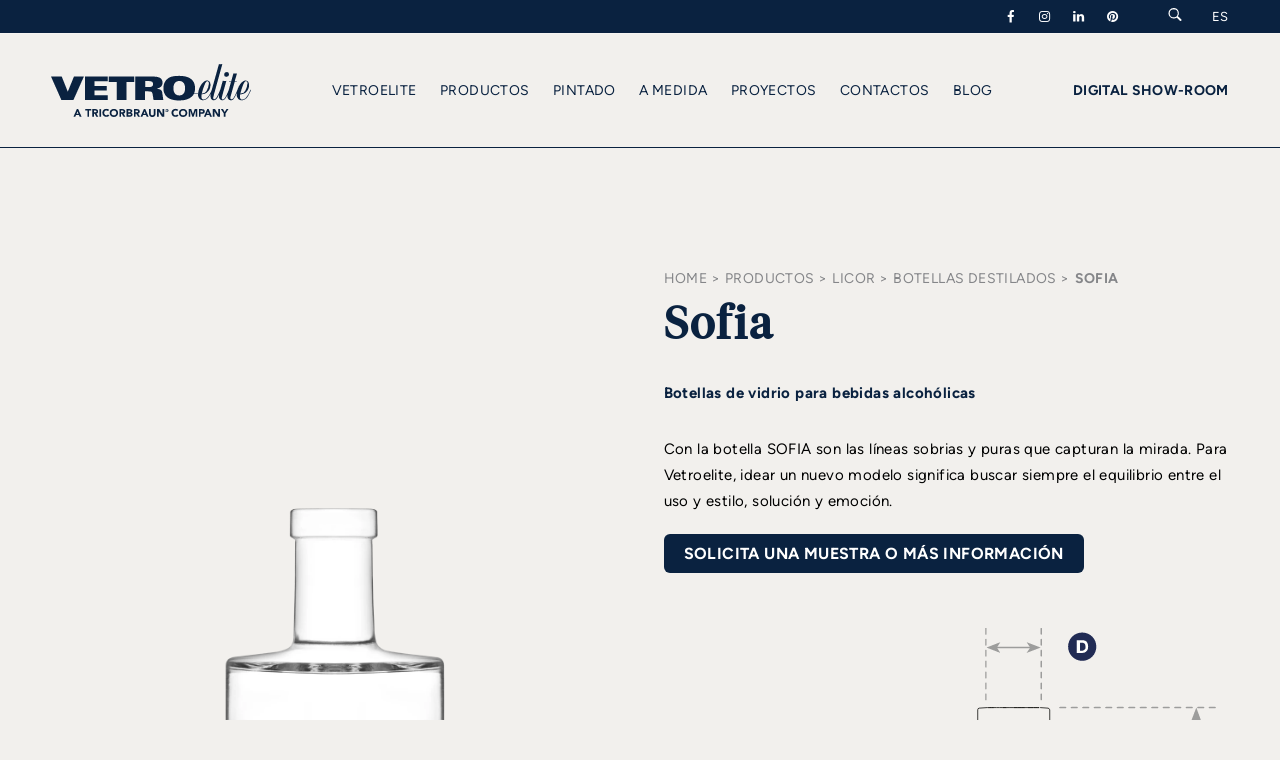

--- FILE ---
content_type: text/html; charset=UTF-8
request_url: https://www.vetroelite.com/es/envases-de-vidrio/licor/botellas/sofia/
body_size: 34503
content:
<!DOCTYPE html>
<html xmlns="http://www.w3.org/1999/xhtml" lang="es" xml:lang="es">
<head>
<meta http-equiv="Content-Type" content="text/html; charset=UTF-8" />
<title>SOFIA - Botellas de vidrio para bebidas alcohólicas - Vetroelite</title>
<meta name="description" content="Descubra SOFIA de Vetroelite: Botellas de vidrio para bebidas alcohólicas destinada al envasado de alta calidad de su producto.">
<meta name="keywords" content="">
<meta name="owner" content="Vetroelite">
<meta name="author" content="Vetroelite">
<meta name="webmaster" content="Today">
<meta name="robots" content="index,follow">
<meta name="revisit-after" content="10 days">
<meta name="reply-to" content="info@vetroelite.com">
<meta name="rating" content="General">
<meta name="language" content="it">
<meta name="classification" content="Company">
<meta name="pragma" content="cache">
<meta name="distribution" content="global">
<meta name="copyright" content="©2025 Copyright Vetroelite">

<link rel="alternate" hreflang="it" href="https://www.vetroelite.com/packaging-in-vetro/distillati/bottiglie/sofia/" />
<link rel="alternate" hreflang="en" href="https://www.vetroelite.com/en/glass-packaging/spirits/spirits-bottles/sofia/" />
<link rel="alternate" hreflang="de" href="https://www.vetroelite.com/de/glasverpackungen/spirituosen/glasflaschen/sofia/" />
<link rel="alternate" hreflang="fr" href="https://www.vetroelite.com/fr/emballage-en-verre/spiritueux/bouteilles/sofia/" />
<link rel="canonical" href="https://www.vetroelite.com/es/envases-de-vidrio/licor/botellas/sofia/" />
<link rel="alternate" hreflang="es" href="https://www.vetroelite.com/es/envases-de-vidrio/licor/botellas/sofia/" />

	<script type="application/ld+json">
		 {
        "@context": "https://schema.org/",
        "@type": "Product",
        "name": "Sofia",
        "image": ["https://www.vetroelite.com/public/030323-154317-sofia-licor-botellas-vetroelite-listing-zoom1.webp", "https://www.vetroelite.com/public/220105-060000-sofia-licor-botellas-vetroelite-silhouette.svg", "https://www.vetroelite.com/public/220105-020000-sofia-licor-botellas-vetroelite-moodboard.webp"],
        "description": "Con la botella SOFIA son las l&iacute;neas sobrias y puras que capturan la mirada. Para Vetroelite, idear un nuevo modelo significa buscar siempre el equilibrio entre el uso y estilo, soluci&oacute;n y emoci&oacute;n.",
        "sku": "",
        "mpn": "",
        "category": "Botellas destilados > licor",
        "brand": {
        "@type": "Brand",
        "name": "Vetroelite"
        },
        "review": {
        "@type": "Review",
        "reviewRating": {
        "@type": "Rating",
        "ratingValue": "5",
        "bestRating": "5"
        },
        "author": {
        "@type": "Person",
        "name": "Vetroelite"
        }
        }
        }	</script>

<meta name="viewport" content="width=device-width, initial-scale=1">
<meta name="format-detection" content="telephone=no">

<meta property="og:title" content="SOFIA - Botellas de vidrio para bebidas alcohólicas - Vetroelite" />
<meta property="og:type" content="company" />
<meta property="og:image" content="https://www.vetroelite.com/public/220102-010000-sofia-spirits-bottles-vetroelite-listing.webp" />
<meta property="og:image" content="https://www.vetroelite.com/images/facebook_share.webp" />
<meta property="og:url" content="https://www.vetroelite.com/es/envases-de-vidrio/licor/botellas/sofia/" />
<meta property="og:site_name" content="Vetroelite" />
<meta property="og:description" content="Descubra SOFIA de Vetroelite: Botellas de vidrio para bebidas alcohólicas destinada al envasado de alta calidad de su producto." />
<meta property="fb:app_id" content=""/>

<link rel="shortcut icon" href="/favicon.ico"/>
<link href="/apple-touch-icon.png" rel="apple-touch-icon"/>
<link href="/apple-touch-icon-76x76.png" rel="apple-touch-icon" sizes="76x76"/>
<link href="/apple-touch-icon-120x120.png" rel="apple-touch-icon" sizes="120x120"/>
<link href="/apple-touch-icon-152x152.png" rel="apple-touch-icon" sizes="152x152"/>

	
<link rel="preload" href="/public/030323-154258-sofia-licor-botellas-vetroelite-listing-view1.webp" as="image">
	<link rel="preload" href="/common/font/AmalfiCoast.woff2" as="font" type="font/woff2" crossorigin="anonymous">
<link rel="preload" href="/common/font/Figtree-Bold.woff2" as="font" type="font/woff2" crossorigin="anonymous">
<link rel="preload" href="/common/font/Figtree-ExtraBold.woff2" as="font" type="font/woff2" crossorigin="anonymous">
<link rel="preload" href="/common/font/Figtree-Medium.woff2" as="font" type="font/woff2" crossorigin="anonymous">
<link rel="preload" href="/common/font/Figtree-Regular.woff2" as="font" type="font/woff2" crossorigin="anonymous">
<link rel="preload" href="/common/font/Figtree-SemiBold.woff2" as="font" type="font/woff2" crossorigin="anonymous">
<link rel="preload" href="/common/font/tiempos-fine-light.woff2" as="font" type="font/woff2" crossorigin="anonymous">
<link rel="preload" href="/common/font/tiempos-fine-regular.woff2" as="font" type="font/woff2" crossorigin="anonymous">
<link rel="preload" href="/common/fontello/vetroelite-icons.woff2" as="font" type="font/woff2" crossorigin="anonymous">

<style>
	body {
	margin: 0px;
	padding: 0px;
	background: var(--color-background);
	color: var(--color-black);
}
html {
	overflow-x: hidden;
}

a {
	text-decoration: none;
	color: inherit;
}
img {
	border: none;
}

input:focus,
textarea,
select {
	outline: none;
}
select {
	all:unset;
}


textarea {
  resize: none;
}

h1, h2, h3, h4, h5, h6 {
	font-weight: inherit !important;
	margin: 0;
	padding: 0;
	border: 0;
	font-size: 100%;
	font: inherit;
	vertical-align: baseline;
}

@media all and (max-width: 799px) {
	.desktop {
		display: none !important;
	}	
}
@media all and (min-width: 800px) {
	.mobile {
		display: none !important;
	}	
}


@media screen and (min-width: 800px) {
	.allineamento {
		position: relative;
		width: 92%;
		max-width: 1300px;
		margin: 0 auto;
	}
	.allineamento_stretto {
		max-width: 960px;
		width: 78%;
	}
	.allineamento_menu {
		max-width: 660px;
		width: 78%;
	}
}
@media screen and (max-width: 799px) {
	.allineamento {
		position: relative;
		width: 92%;
		margin: 0 auto;
	}
	.allineamento_stretto {
		width: 92%;
	}
	.allineamento_menu {
		width: 92%;
	}
}
:root {
	--color-background: #F2F0ED;
	--color-black: #000000;
	--color-blue: #0A2240;
	--color-white: #ffffff;
	--color-white-dark: #f8f8f8;
	--color-grey: #858689;
	--color-grey-light: #8D8E90;
	--color-green: #566F55;
	--color-green-light: #B6D1AA;
	--color-border: rgb(112,122,122,.31);
	--color-border-white: rgb(255,255,255,.31);
	--color-shadow: rgb(142,136,136,.75);
	--size-header-links: 13px;
	--size-header-nav: 14px;
}
.t_centrato {
	text-align: center;
}
.bg_chiaro
	{
		background: var(--color-white-dark);
}

.color_greylight {
	color: var(--color-grey-light);
}
.color_black {
	color: var(--color-black);
}
header {
	position: fixed;
	top: 0;
	left: 0;
	width: 100%;
	z-index: 8;
}
header .links {
	position: relative;
	background: var(--color-blue);
	color: var(--color-white);
	font-size: var(--size-header-links);
	border-bottom: solid 1px transparent;
	z-index: 13;
}
header.scroll .links {
	/* border-bottom: solid 1px var(--color-border-white);*/
}
header .links .links_container {
	position: relative;
	display: flex;
	flex-direction: row;
	flex-wrap: nowrap;
	justify-content: flex-end;
	align-items: center;
	padding: 8px 0px;
	text-transform: uppercase;
}
@media screen and (min-width: 800px) {
	header .links .links_container .socials,
	header .links .links_container .text,
	header .links .links_container .search {
		margin-right: 30px;
	}
}
@media screen and (max-width: 799px) {
	header .links .links_container .socials,
	header .links .links_container .text,
	header .links .links_container .search {
		margin-right: 18px;
	}
}
header .links .links_container .socials {
	color: var(--color-white);
	display: flex;
	flex-direction: row;
	flex-wrap: nowrap;
	justify-content: flex-start;
	align-items: flex-start;
}
header .links .links_container .socials a {
	margin-right: 16px;
}
header .links .links_container .language {
	position: relative;
}
header .links .links_container .language .language_label {
	position: relative;
}
header .links .links_container .language .language_selector {
	position: absolute;
	background: var(--color-blue);
	width: 100%;
	padding: 10px 15px;
	transform: translateX(-15px);
	display: none;
}
header .links .links_container .language:hover .language_selector {
	display: block;
}
header .menu {
	position: relative;
	padding: 30px 0;
	border-bottom: solid 1px var(--color-border-white);
	border-top: solid 1px var(--color-border-white);
	z-index: 12;
	transition: all .6s ease;
}
@media screen and (max-width: 799px) {
	header .menu {
		padding: 15px 0;
	}
}
.nocover header .menu,
header.scroll .menu {
	border-bottom: solid 1px var(--color-blue);
}
header.scroll .menu {
	background: var(--color-background);
}
header.menuopen .menu {
	background: var(--color-blue);
	border-bottom: solid 1px var(--color-border-white);
}
header .menu .menu_container {
	position: relative;
	display: flex;
	flex-direction: row;
	flex-wrap: nowrap;
	justify-content: space-between;
	align-items: center;
}
header .menu .menu_container .logo {
	position: relative;
	width: 200px;
}
@media screen and (max-width: 799px) {
	header .menu .menu_container .logo {
		position: relative;
		width: 150px;
	}
}
header .menu .menu_container .logo_container {
	position: relative;
	display: block;
	width: 100%;
	padding-bottom: 26.55%;
	/* background: url('/images/logo-vetroelite.svg');*/
	background-repeat: no-repeat !important;
	background-position: center !important;
	background-size: contain !important;
}

.nocover header .menu .menu_container .logo_container,
header.scroll .menu .menu_container .logo_container {
	/* background: url('/images/logo-vetroelite-blue.svg');*/
}
header .menu .menu_container .logo_container svg {
	width:100%;
	height: auto;
	position: absolute;
	top: 0;
	left: 0;
}
.nocover header .menu .menu_container .logo_container svg path,
header.scroll .menu .menu_container .logo_container svg path{
	fill:  var(--color-blue);
}
/*header.scroll .menu .menu_container .logo_container, */
header.menuopen .menu .menu_container .logo_container svg path {
	fill:var(--color-white);
}
header .menu .menu_container .nav {
	position: relative;
	color: var(--color-white);
	font-size: var(--size-header-nav);
	text-transform: uppercase;
}
.nocover header .menu .menu_container .nav,
header.scroll .menu .menu_container .nav {
	color: var(--color-blue);
}
/*header.scroll .menu .menu_container .nav,*/
header.menuopen .menu .menu_container .nav {
	color: var(--color-white);
}
header .menu .menu_container .external {
	position: relative;
	color: var(--color-white);
	font-size: var(--size-header-nav);
	text-transform: uppercase;
}
.nocover header .menu .menu_container .external,
header.scroll .menu .menu_container .external {
	color: var(--color-blue);
}
/* header.scroll .menu .menu_container .external, */
header.menuopen .menu .menu_container .external {
	color: var(--color-white);
}
header .menu .menu_container .nav ul,
header .menu .menu_container .external ul {
	list-style: none;
	margin: 0;
	padding: 0;
}
header .menu .menu_container .nav ul li,
header .menu .menu_container .external ul li {
	display: inline-block;
	margin-right: 20px;
}
header .menu .menu_container .nav ul li:nth-last-child(1),
header .menu .menu_container .external ul li:nth-last-child(1) {
	margin-right: 0px;
}
header .menu .menu_container .menu_trigger {
	position: relative;
	width: 24px;
	height: 24px;
}
header .menu .menu_container .menu_trigger .menu_trigger_linea {
	position: absolute;
	height: 1px;
	width: 100%;
	background: var(--color-white);
	left: 0;
	transform-origin: 50% 50%;
	transition: all .4s ease-out;
}
.nocover header .menu .menu_container .menu_trigger .menu_trigger_linea {
	background: var(--color-blue);
}
header.scroll .menu .menu_container .menu_trigger .menu_trigger_linea  {
	background: var(--color-blue);

}
header.menuopen .menu .menu_container .menu_trigger .menu_trigger_linea
{
	background: var(--color-white);
}


header .menu .menu_container .menu_trigger .menu_trigger_linea:nth-child(1) {
	top: 20%;
}
header .menu .menu_container .menu_trigger .menu_trigger_linea:nth-child(2) {
	top: 49%;
}
header .menu .menu_container .menu_trigger .menu_trigger_linea:nth-child(3) {
	top: 80%;
}
header.menuopen .menu .menu_container .menu_trigger .menu_trigger_linea:nth-child(1) {
	top: 50%;
	transform: rotate(45deg);
}
header.menuopen .menu .menu_container .menu_trigger .menu_trigger_linea:nth-child(2) {
	opacity: 0;
}
header.menuopen .menu .menu_container .menu_trigger .menu_trigger_linea:nth-child(3) {
	top: 50%;
	transform: rotate(-45deg);
}
header .menu .rollover {
	position: absolute;
	background: var(--color-blue);
	width: 100%;
	display: none;
	z-index: 12;
	top: 113px;
	border-top: solid 1px var(--color-border-white);
}
header .menu .rollover .rollover_item {
	position: relative;
	padding: 80px 0;
}
header .menu .rollover .rollover_item .menu_list {
	position: relative;
}
header .menu .rollover .rollover_item .menu_list .menu_item {
	margin-bottom: 42px;
	color: var(--color-grey);
	transition: all .5s ease;
	text-align: center;
}
header .menu .rollover .rollover_item .menu_list .menu_item:hover {
	color: var(--color-background);
}
header .menu .rollover .rollover_item .menu_list .menu_item .label {

}
header .menu .rollover .rollover_item .menu_list .menu_item .subtitle {
	text-transform: uppercase;
}
header .menu .rollover .rollover_item .category_list {
	position: relative;
	display: flex;
	flex-direction: row;
	flex-wrap: wrap;
	justify-content: space-between;
	align-items: flex-start;
}
header .menu .rollover .rollover_item .category_list .category_item {
	margin-bottom: 35px;
	color: var(--color-grey);
	width: 100%;
	text-align: center;
}
header .menu .rollover .rollover_item .category_list .category_item:hover {
	color: var(--color-background);
}
header .rollover_menu {
	position: absolute;
	/* background: var(--color-blue); */
	width: 100%;
	height: calc(100vh - 40px - 61px);
	transform: translateY(-100vh);
	transition: transform .4s ease-out;
	z-index: 10;
}
@media screen and (max-width: 799px) {

header .rollover_menu {

	background: var(--color-blue);
}
	}
header .rollover_menu.open {
	transform: translateY(0);
}
header .rollover_menu .rollover_menu_container {
	position: absolute;
	padding: 40px 40px;
	width: 100%;
	height: 100%;
	box-sizing: border-box;
	display: flex;
	flex-direction: column;
	flex-wrap: nowrap;
	justify-content: space-between;
	align-items: flex-start;
}
header .rollover_menu .rollover_menu_back {
	position: relative;
	flex: 0 0 auto;
	width: 100%;
	margin-bottom: 40px;
	opacity: 0;
	transition: opacity .4s ease-out;
}
header .rollover_menu.show .rollover_menu_back {
	opacity: 1;
}
header .rollover_menu .rollover_menu_back .arrow {
	margin-top: 0;
	margin-right: 35%;
}
header .rollover_menu .rollover_menu_content {
	position: relative;
	flex: 1 1 100%;
	width: 100%;
	overflow: hidden;
}
header .rollover_menu .rollover_menu_content .layer {
	position: absolute;
	top: 0;
	left: 0;
	width: 100%;
	height: 100%;
	color: var(--color-grey);
	text-transform: uppercase;
	transition: left .4s ease-out;
}
header .rollover_menu .rollover_menu_content .layer.second {
	left: 100%;
}
header .rollover_menu.show .rollover_menu_content .layer.first {
	left: -100%;
}
header .rollover_menu.show .rollover_menu_content .layer.second {
	
}
header .rollover_menu.show .rollover_menu_content .layer.second.active {
	left: 0%;
}
header .rollover_menu .rollover_menu_content .layer .menu_item {
	margin-bottom: 20px;
	display: block;
}
header .rollover_menu .rollover_menu_content .layer .menu_item:nth-last-child(1) {
	margin-bottom: 0px;
}
header .rollover_menu .rollover_menu_content .layer .menu_item .label {
	
}
header .rollover_menu .rollover_menu_content .layer .menu_item .subtext {
	font-style: italic;
}
header .rollover_menu .rollover_menu_digital {
	position: relative;
	flex: 0 0 auto;
	width: 100%;
	margin-top: 40px;
	color: var(--color-white);
	text-transform: uppercase;
	padding-bottom: 30px;
}

.nocover section {
	padding-top: 180px;
}
@media screen and (max-width: 799px) {
    .nocover section {
        padding-top: 130px;
    }
}
section {
	position: relative;
	z-index: 5;
	width: 100%;
}
section .home_slider {
	position: relative;
}
section .home_slider .home_slider_container {
	position: relative;
}
section .home_slider .home_slider_container .home_slider_item {
	position: relative;
	width: 100%;
	min-height: 100vh;
	display: flex;
	flex-direction: row;
	flex-wrap: nowrap;
	justify-content: center;
	align-items: center;
	color: var(--color-white);
	overflow: hidden;
}
section .home_slider .home_slider_container .home_slider_item .video {
	position: absolute;
	width: 100%;
	height: 100%;
	top: 0;
	left: 0;
}
section .home_slider .home_slider_container .home_slider_item .video video {
	position: absolute;
	top: 50%;
	left: 50%;
	width: auto;
	height: auto;
	min-width: 100%;
	min-height: 100%;
	-webkit-transform: translate(-50%, -50%);
	-moz-transform: translate(-50%, -50%);
	-ms-transform: translate(-50%, -50%);
	transform: translate(-50%, -50%);
}
section .home_slider .home_slider_container .home_slider_item .background {
	position: absolute;
	height: 110%;
	width: 110%;
	left: 50%;
	top: 50%;
	transform: translate(-50%, -50%);
	background-position: center !important;
	background-repeat: no-repeat !important;
	background-size: cover !important;
	transition: all 6s ease-out;
	
}
section .home_slider .home_slider_container .home_slider_item.is-selected .background {
	height: 100%;
	width: 100%;
}
section .home_slider .home_slider_container .home_slider_item .shadow {
	position: absolute;
	height: 100%;
	width: 100%;
	left: 0;
	top: 0;
	/* background: var(--color-shadow);  */
}
section .home_slider .home_slider_container .home_slider_item .home_slider_item_container {
	max-width: 450px;
	margin: 0 auto 0 0;
}
section .home_slider .home_slider_container .home_slider_item .home_slider_item_container .section {
	text-transform: uppercase;
	margin-bottom: 5px;
	opacity: 1; /* 1 */
	transition: all .4s ease-out;
	transition-delay: .8s;
}
section .home_slider .home_slider_container .home_slider_item.is-selected .home_slider_item_container .section {
	opacity: 1;
}
section .home_slider .home_slider_container .home_slider_item .home_slider_item_container .title {
	transform: translateX(0px); /* +50px */
	opacity: 1; /* 1 */
	transition: all .4s ease-out;
	transition-delay: .4s;
}
section .home_slider .home_slider_container .home_slider_item.is-selected .home_slider_item_container .title {
	transform: translateX(0px);
	opacity: 1;
}
section .home_slider .home_slider_container .home_slider_item .home_slider_item_container .arrow {
	opacity: 1; /* 0 */
	transition: all .4s ease-out;
	transition-delay: .9s;
}
section .home_slider .home_slider_container .home_slider_item.is-selected .home_slider_item_container .arrow {
	opacity: 1;
}
section .home_slider .home_slider_controller {
	position: absolute;
	bottom: 50px;
	width: 100%;
	left: 0;
}
section .home_slider .home_slider_controller .home_slider_controller_container {
	position: relative;
	display: flex;
	flex-direction: row;
	flex-wrap: nowrap;
	justify-content: flex-start;
	align-items: center;
}
section .home_slider .home_slider_controller .home_slider_controller_container .home_slider_controller_item {
	margin-right: 10px;
	width: 17px;
	cursor: pointer;
}
section .home_slider .home_slider_controller .home_slider_controller_container .home_slider_controller_item img {
	width: 100%;
	height: auto;
}

section .section_cover {
	position: relative;
}
section .section_cover .section_cover_container {
	position: relative;
	display: flex;
	flex-direction: row;
	flex-wrap: nowrap;
	justify-content: center;
	align-items: center;
}
@media screen and (min-width: 800px) {
	section .section_cover .section_cover_container {
		min-height: 800px;
		height: 100vh;
	}
}
@media screen and (max-width: 799px) {
	section .section_cover .section_cover_container {
		height: 100vh;
	}
}
section .section_cover .section_cover_container .background {
	position: absolute;
	height: 100%;
	width: 100%;
	left: 0;
	top: 0;
	background-position: center !important;
	background-repeat: no-repeat !important;
	background-size: cover !important;
}
section .section_cover .section_cover_container .shadow {
	position: absolute;
	height: 100%;
	width: 100%;
	left: 0;
	top: 0;
	/* background: rgb(142,136,136,.75); */
}
section .section_cover .section_cover_container .section_cover_columns {
	display: flex;
	justify-content: flex-start;
	align-items: flex-end;
}
section .section_cover .section_cover_container .section_cover_texts {
	max-width: 450px;
	margin: 0 auto 0 0;
	color: var(--color-white);
}
section .section_cover .section_cover_container .section_cover_columns .section_cover_texts {
	margin: 0 40px 0 0;
}
section .section_cover .section_cover_container .section_cover_texts.medium {
	max-width: 60%;
}
section .section_cover .section_cover_container .section_cover_texts.wide {
	max-width: 100%;
}

@media screen and (min-width: 800px) {
	section .section_cover .section_cover_container .section_cover_columns {
		flex-direction: row;
		flex-wrap: nowrap;
	}
	section .section_cover .section_cover_container .section_cover_texts .section {
		text-transform: uppercase;
		margin-bottom: 10px;
	}
}
@media screen and (max-width: 799px) {
	section .section_cover .section_cover_container .section_cover_columns {
		flex-direction:row;
	}
	section .section_cover .section_cover_container .section_cover_texts.medium {
		max-width: 100%;
	}
section .section_cover .section_cover_container .section_cover_texts .section {
		text-transform: uppercase;
		margin-bottom: 10px;
		flex: 0 0 100%;
	}
	section .section_cover .section_cover_container .section_cover_columns .section_cover_texts {
		flex: 0 0 83%;
	}
	section .section_cover .section_cover_container .section_cover_icon {
		position: absolute;
		top: 70%; 
		right: 6px;
		max-width: 60px;
		z-index: 1;
	}
}
section .section_cover .section_cover_container .section_cover_texts .title {
	
}
section .section_cover .section_cover_container .section_cover_texts .text {
	margin-top: 35px;
}
section .section_cover .section_cover_container .section_cover_texts .quote {
	max-width: 200px;
	width: auto;
	margin: 0 auto;
	text-transform: uppercase;
}
section .section_cover .section_cover_container .section_cover_icon {
	
}
section .section_cover .section_cover_container .section_cover_icon img {
	width: 100%; 
	height: auto;
	display: block;	
	
}

section .section_chromie_indice {
	position: relative;
	padding: 220px 0 90px;
	background: var(--color-blue);
}
section .section_chromie_indice .section_chromie_indice_container {
	position: relative;
	color: var(--color-white);
}
section .section_chromie_indice .section_chromie_indice_container .section_cover_texts {
	position: relative;
}
section .section_chromie_indice .section_chromie_indice_container .section_cover_texts .section {
	position: relative;
	margin-bottom: 40px;
}
section .section_chromie_indice .section_chromie_indice_container .section_cover_texts .title {
	position: relative;
	margin-bottom: 20px;
}
section .section_chromie_indice .section_chromie_indice_container .section_cover_texts .text {
	position: relative;
}
section .section_chromie_indice .section_chromie_indice_container .section_logo {
	position: relative;
	margin: 40px 0;
}
section .section_chromie_indice .section_chromie_indice_container .indice {
	position: relative;
	margin-top: 100px;
}
section .section_chromie_indice .section_chromie_indice_container .indice .indice_item {
	position: relative;
	display: flex;
	flex-direction: row;
	flex-wrap: wrap;
	justify-content: space-between;
	align-items: center;
	margin-bottom: 110px;
}
section .section_chromie_indice .section_chromie_indice_container .indice .indice_item:nth-last-child(1) {
	margin-bottom: 0px; 
}
section .section_chromie_indice .section_chromie_indice_container .indice .indice_item .item_texts {
	position: relative;
	width: 48%;
}
section .section_chromie_indice .section_chromie_indice_container .indice .indice_item .item_texts .chapter {
	position: relative;
	margin-bottom: 50px;
	text-transform: uppercase;
}
section .section_chromie_indice .section_chromie_indice_container .indice .indice_item .item_texts .collection {
	position: relative;
}
section .section_chromie_indice .section_chromie_indice_container .indice .indice_item .item_poster {
	position: relative;
	width: 48%;
}
section .section_chromie_indice .section_chromie_indice_container .indice .indice_item .item_poster .poster_container {
	position: relative;
	margin-bottom: 10px;
}
section .section_chromie_indice .section_chromie_indice_container .indice .indice_item .item_poster .poster {
	position: relative;
	opacity: .5;
	transition: all .3s ease-out;
}
section .section_chromie_indice .section_chromie_indice_container .indice .indice_item:hover .item_poster .poster {
	opacity: 1;
}
section .section_chromie_indice .section_chromie_indice_container .indice .indice_item .item_poster .list_separator {
	position: absolute;
	left: 30px;
	width: 100px;
	height: 2px;
	top: 50%;
	background: var(--color-white);
	opacity: .5;
	z-index: 9;
}
section .section_chromie_indice .section_chromie_indice_container .indice .indice_item .item_poster .list {
	position: absolute;
	top: 50%;
	left: 150px;
	right: 50px;
	z-index: 10;
	transform: translateY(-50%);
}
section .section_chromie_indice .section_chromie_indice_container .indice .indice_item .item_poster .list .list_item {
	position: relative;
	color: var(--color-white);
	opacity: .5;
	text-transform: uppercase;
}
section .section_chromie_indice .section_chromie_indice_container .indice .indice_item .item_poster .list_cta {
	max-width: 270px;
	margin: 0 0 0 auto;
}
@media screen and (max-width: 799px) {
	section .section_chromie_indice {
		padding: 160px 0 90px;
	}
	section .section_chromie_indice .section_chromie_indice_container .indice .indice_item .item_texts {
		width: 100%;
		margin-bottom: 40px;
	}
	section .section_chromie_indice .section_chromie_indice_container .indice .indice_item .item_texts .chapter {
		margin-bottom: 20px;
	}
	section .section_chromie_indice .section_chromie_indice_container .indice .indice_item .item_poster {
		width: 100%;
	}
	section .section_chromie_indice .section_chromie_indice_container .indice .indice_item .item_poster .poster {
		opacity: 1;
	}
	section .section_chromie_indice .section_chromie_indice_container .indice .indice_item .item_poster .list_separator {
		display: none;
	}
	section .section_chromie_indice .section_chromie_indice_container .indice .indice_item .item_poster .list {
		display: none;
	}
	section .section_chromie_indice .section_chromie_indice_container .indice .indice_item .item_poster .list_cta {
		max-width: 220px;
		margin: 0 0 0 auto;
	}
}

section .section_chromie_dettaglio {
	position: relative;
	padding: 150px 0 0px 0;
}
section .section_chromie_dettaglio.sfondo_chiaro {
	background: var(--color-white);
}
section .section_chromie_dettaglio .section_chromie_dettaglio_container {
	position: relative;
}
section .section_chromie_dettaglio .section_chromie_dettaglio_container .text {
	position: relative;
	text-align: center;
	color: var(--color-blue);
}
section .section_chromie_dettaglio .section_chromie_dettaglio_container .title {
	position: relative;
	text-align: center;
	color: var(--color-blue);
}
section .section_chromie_dettaglio .section_chromie_dettaglio_container .gallery {
	position: relative;
}
section .section_chromie_dettaglio .section_chromie_dettaglio_container .slider {
	position: relative;
}
section .section_chromie_dettaglio .section_chromie_dettaglio_container .slider .slider_item {
	width: 25%;
	max-width: 400px;
}
section .section_chromie_dettaglio .section_chromie_dettaglio_container .slider .slider_item .slider_item_padding {
	margin: 125px 80px 0 80px;
}
section .section_chromie_dettaglio .section_chromie_dettaglio_container .slider .slider_item .poster_off {
	position: relative;
	cursor: pointer;
}
section .section_chromie_dettaglio .section_chromie_dettaglio_container .slider .slider_item .poster_on {
	position: relative;
	display: none;
}
section .section_chromie_dettaglio .section_chromie_dettaglio_container .slider .slider_item .label {
	position: relative;
	text-align: center;
	color: var(--color-blue);
	display: none;
	margin-top: 40px;
}
section .section_chromie_dettaglio .section_chromie_dettaglio_container .slider .slider_item.is-selected {
	
}
section .section_chromie_dettaglio .section_chromie_dettaglio_container .slider .slider_item.is-selected .slider_item_padding {
	margin: 0 0px;
}
section .section_chromie_dettaglio .section_chromie_dettaglio_container .slider .slider_item.is-selected .poster_off {
	display: none;
}
section .section_chromie_dettaglio .section_chromie_dettaglio_container .slider .slider_item.is-selected .poster_on {
	display: block;
}
section .section_chromie_dettaglio .section_chromie_dettaglio_container .slider .slider_item.is-selected .label {
	display: block;
}
section .section_chromie_dettaglio .section_chromie_dettaglio_container .cta_showroom {
	position: relative;
	margin: 0 auto;
	max-width: 400px;
}
@media screen and (max-width: 799px) {
	section .section_chromie_dettaglio {
		padding: 90px 0 0px 0;
	}
	section .section_chromie_dettaglio .section_chromie_dettaglio_container .slider .slider_item {
		width: 80%;
		max-width: 230px;
	}
	section .section_chromie_dettaglio .section_chromie_dettaglio_container .slider .slider_item .slider_item_padding {
		margin: 45px 30px 0 30px;
	}
	section .section_chromie_dettaglio .section_chromie_dettaglio_container .cta_showroom {
		max-width: 310px;
	}
}

section .section_chromie_video {
	position: relative;
	padding: 150px 0 0px 0;
	background: linear-gradient(180deg, var(--color-background) 0%, var(--color-background) 65%, var(--color-white) 65%, var(--color-white) 100%);
}
section .section_chromie_video .section_chromie_video_container {
	position: relative;
}
section .section_chromie_video .section_chromie_video_container video {
	width: 100%;
	height: auto;
}

section .home_introduzione {
	position: relative;
	padding: 150px 0 90px;
}
section .home_introduzione .home_introduzione_payoff {
	position: relative;
	text-align: center;
}
section .home_introduzione .home_introduzione_payoff video {
	width: 100%;
	height: auto;
}
section .home_introduzione .home_introduzione_content {
	position: relative;
	color: var(--color-black);
	max-width: 560px;
	margin: 0 auto 0 120px;
}
@media screen and (min-width: 800px) {
	section .home_introduzione .home_introduzione_payoff {
	margin-bottom: 100px;
}
section .home_introduzione .home_introduzione_content {
	margin: 0 auto 0 120px;

	}
}
@media screen and (max-width: 799px) {
	section .home_introduzione .home_introduzione_payoff {
	margin-bottom: 60px;
}
section .home_introduzione .home_introduzione_content {
	margin: 0 auto 0 0px;

	}
}
section .home_prodotti {
	position: relative;
}
section .home_prodotti .section {
	margin: 0 0 0 auto;
}
section .home_prodotti .home_prodotti_slider {
	padding-bottom: 110px;
}
section .home_prodotti .home_prodotti_slider .home_prodotti_slider_container {
}
section .home_prodotti .home_prodotti_slider .home_prodotti_slider_container .home_prodotti_slider_item {
	position: relative;
	width: 60%;
}
section .home_prodotti .home_prodotti_slider .home_prodotti_slider_container .home_prodotti_slider_item .container {
	position: relative;
	margin: 100px 100px 0px 100px;
	padding-bottom: 60px;
}
@media screen and (max-width:799px){
	section .home_prodotti .home_prodotti_slider .home_prodotti_slider_container .home_prodotti_slider_item {
		position: relative;
		width: 70%;
	}
	section .home_prodotti .home_prodotti_slider .home_prodotti_slider_container .home_prodotti_slider_item .container {
		position: relative;
		margin: 30px 30px 0px 30px;
		padding-bottom: 0px;
		/*transition: all .3s ease-out;*/
	}
	section .home_prodotti .home_prodotti_slider .home_prodotti_slider_container .home_prodotti_slider_item.is-selectedXXX .container {
		margin: 10px 0px 0px 0px;
	}
}
@media screen and (min-width:800px){
	section .home_prodotti .home_prodotti_slider .home_prodotti_slider_container .home_prodotti_slider_item .container {
		/*transition: all .9s ease-out;*/
	}
	section .home_prodotti .home_prodotti_slider .home_prodotti_slider_container .home_prodotti_slider_item.is-selectedXXX .container {
		margin: 30px 0px 0px 0px;
	}
}


section .home_prodotti .home_prodotti_slider .home_prodotti_slider_container .home_prodotti_slider_item .title {
	position: relative;
	text-align: center;
	overflow: hidden;
}
section .home_prodotti .home_prodotti_slider .home_prodotti_slider_container .home_prodotti_slider_item .poster {
	padding-top: 0px;
}
section .home_prodotti .home_prodotti_slider .home_prodotti_slider_container .home_prodotti_slider_item .arrow {
	opacity: 1;
}
section .home_prodotti .home_prodotti_slider .home_prodotti_slider_container .home_prodotti_slider_item.is-selectedXXX .arrow {
	opacity: 1;
}
section .home_prodotti .home_prodotti_slider .flickity-page-dots .dot {
	width: 65px;
	height: 4px;
	background: var(--color-grey-light);
	border-radius: 0;
	margin: 0 3px;
}
section .home_prodotti .home_prodotti_slider .flickity-page-dots .dot.is-selected {
	background: var(--color-blue);
}
@media screen and (max-width:799px){
    section .home_prodotti .home_prodotti_slider .flickity-page-dots .dot {
        width: 35px;
    }
}

section .home_segreto {
	position: relative;
	background: var(--color-background);
}
section .home_segreto .home_segreto_container {
	position: relative;
	display: flex;
	
}
section .home_segreto .home_segreto_container .home_segreto_container_texts .title {
	color: var(--color-blue);
	margin-bottom: 30px;
}
section .home_segreto .home_segreto_container .home_segreto_container_texts .text {
	color: var(--color-black);
}
@media screen and (min-width: 800px) {
	section .home_segreto {
        padding: 120px 0;
    }
    section .home_segreto .home_segreto_container {
        flex-direction: row;
        flex-wrap: nowrap;
        justify-content: space-between;
        align-items: flex-start;
    }
    section .home_segreto .home_segreto_container .home_segreto_container_texts {
        width: 40%;
    }
}
@media screen and (max-width: 799px) {
	section .home_segreto {
	    padding: 60px 0;
	}
	section .home_segreto .home_segreto_container {
        flex-direction: column;
        flex-wrap: wrap;
        justify-content: space-between;
        align-items: center;
    }
	section .home_segreto .home_segreto_container .home_segreto_container_texts {
        width: 100%;
    }
	section .home_segreto .home_segreto_container .home_segreto_container_texts:nth-last-child(1) {
        margin-top: 30px;
    }
}

section .home_tailormade {
	position: relative;
	background: var(--color-white);
}
section .home_tailormade .home_tailormade_container {
	position: relative;
	display: flex;
	
}
section .home_tailormade .home_tailormade_container .home_tailormade_texts .title {
	color: var(--color-blue);
	margin-bottom: 30px;
}
section .home_tailormade .home_tailormade_container .home_tailormade_texts .text {
	color: var(--color-black);
}


@media screen and (min-width: 800px) {
	section .home_tailormade {
        padding: 120px 0;
    }
    section .home_tailormade .home_tailormade_container {
        flex-direction: row;
        flex-wrap: nowrap;
        justify-content: space-between;
        align-items: center;
    }
    section .home_tailormade .home_tailormade_container .home_tailormade_texts {
        width: 40%;
    }
    section .home_tailormade .home_tailormade_container .home_tailormade_poster {
        width: 50%;
    }
}
@media screen and (max-width: 799px) {
	section .home_tailormade {
	    padding: 60px 0;
	}
	section .home_tailormade .home_tailormade_container {
        flex-direction: column;
        flex-wrap: nowrap;
        justify-content: space-between;
        align-items: center;
    }
	section .home_tailormade .home_tailormade_container .home_tailormade_texts {
        width: 100%;
    }
	section .home_tailormade .home_tailormade_container .home_tailormade_poster {
        width: 100%;
        margin-top: 50px;
    }
}
section .home_getinspired {
	position: relative;
}

section .home_getinspired .home_getinspired_container {
	position: relative;
	display: flex;
}

section .home_getinspired .home_getinspired_container .home_getinspired_texts .title {
	color: var(--color-blue);
	margin-bottom: 30px;
}
section .home_getinspired .home_getinspired_container .home_getinspired_texts .text {
	color: var(--color-black);
}

@media screen and (min-width: 800px) {
	section .home_getinspired {
	padding: 120px 0;
}
	section .home_getinspired .home_getinspired_container {
	flex-direction: row;
	flex-wrap: nowrap;
	justify-content: space-between;
	align-items: stretch;
}
section .home_getinspired .home_getinspired_container .home_getinspired_texts {
	width: 40%;
	order: 2;
}
	section .home_getinspired .home_getinspired_container .home_getinspired_poster {
	width: 50%;
	order: 1;
}
}
@media screen and (max-width: 799px) {
	section .home_getinspired {
	padding: 60px 0;
}
	section .home_getinspired .home_getinspired_container {
	flex-direction: column;
	flex-wrap: nowrap;
	justify-content: space-between;
	align-items: center;
}
	section .home_getinspired .home_getinspired_container .home_getinspired_texts {
	width: 100%;

}
	section .home_getinspired .home_getinspired_container .home_getinspired_poster {
	width: 100%;
	margin-top: 65px;
}
}
section .home_fiere {
	position: relative;
	background: var(--color-background);

}

section .home_fiere .home_fiere_container {
	position: relative;
	display: flex;
}

section .home_fiere .home_fiere_container .home_fiere_texts .title {
	color: var(--color-blue);
	margin-bottom: 30px;
}
section .home_fiere .home_fiere_container .home_fiere_texts .text {
	color: var(--color-black);
}

@media screen and (min-width: 800px) {
	section .home_fiere {
	padding: 120px 0;
}
	section .home_fiere .home_fiere_container {
	flex-direction: row;
	flex-wrap: nowrap;
	justify-content: space-between;
	align-items: stretch;
}
section .home_fiere .home_fiere_container .home_fiere_texts {
	width: 40%;
	order: 2;
}
	section .home_fiere .home_fiere_container .home_fiere_poster {
	width: 50%;
	order: 1;
}
}
@media screen and (max-width: 799px) {
	section .home_fiere {
	padding: 60px 0;
}
	section .home_fiere .home_fiere_container {
	flex-direction: column;
	flex-wrap: nowrap;
	justify-content: space-between;
	align-items: center;
}
	section .home_fiere .home_fiere_container .home_fiere_texts {
	width: 100%;

}
	section .home_fiere .home_fiere_container .home_fiere_poster {
	width: 100%;
	margin-top: 65px;
}
}

section .home_prodottiCategorie {
    position: relative;
	background: var(--color-background);
}
section .home_prodottiCategorie .home_prodottiCategorie_container {
    position: relative;
	display: flex;
	flex-wrap: wrap;
	justify-content: space-between;
	align-items: flex-start;
}
section .home_prodottiCategorie .home_prodottiCategorie_container .home_prodottiCategorie_item {
    position: relative;
    width: 48%;
    margin-bottom: 4%;
    aspect-ratio: 1.4;
	display: flex;
	flex-wrap: nowrap;
	justify-content: center;
	align-items: center;
}
section .home_prodottiCategorie .home_prodottiCategorie_container .home_prodottiCategorie_item .background {
    position: absolute;
    top: 0;
    left: 0;
    width: 100%;
    height: 100%;
    background-position: center !important;
    background-repeat: no-repeat !important;
    background-size: cover !important;
}
section .home_prodottiCategorie .home_prodottiCategorie_container .home_prodottiCategorie_item .shadow {
    position: absolute;
    top: 0;
    left: 0;
    width: 100%;
    height: 100%;
    background: rgba(0,0,0,.15);
}
section .home_prodottiCategorie .home_prodottiCategorie_container .home_prodottiCategorie_item .content {
    position: relative;
    margin: 0 5%;
}
section .home_prodottiCategorie .home_prodottiCategorie_container .home_prodottiCategorie_item .content .title {
    position: relative;
    margin-bottom: 20px;
}
section .home_prodottiCategorie .home_prodottiCategorie_container .home_prodottiCategorie_item .content .arrow {
    position: relative;
    opacity: 0;
    transition: all .4s ease-out;
}
section .home_prodottiCategorie .home_prodottiCategorie_container .home_prodottiCategorie_item:hover .content .arrow {
    opacity: 1;
}
@media screen and (min-width: 800px) {
    section .home_prodottiCategorie .home_prodottiCategorie_container {
        padding: 0px 0 80px 0;
    }
}
@media screen and (max-width: 799px) {
    section .home_prodottiCategorie .home_prodottiCategorie_container {
        padding: 0px 0 60px 0;
    }
    section .home_prodottiCategorie .home_prodottiCategorie_container .home_prodottiCategorie_item {
        width: 100%;
        margin-bottom: 4%;
    }
	section .home_prodottiCategorie .home_prodottiCategorie_container .home_prodottiCategorie_item .content .arrow {
		opacity: 1;
	}
}

section .home_journal {
	position: relative;
	background: var(--color-background);
	border-top: solid 1px var(--color-border);
	border-bottom: solid 1px var(--color-border);
}
section .home_journal .home_journal_container {
	display: flex;
	
	flex-wrap: nowrap;
	justify-content: space-between;
	align-items: flex-start;
}

section .home_journal .home_journal_container .home_journal_intro .title {
	color: var(--color-blue);
}

section .home_journal .home_journal_container .home_journal_list .home_journal_slider {
	position: relative;
}

section .home_journal .home_journal_container .home_journal_list .home_journal_slider .home_journal_slider_item:nth-last-child(1) {
	margin-right: 0;
}
@media screen and (min-width: 800px) {
	section .home_journal {
	padding: 120px 0 60px 0;

}
	section .home_journal .home_journal_container {
	flex-direction: row;
}
	section .home_journal .home_journal_container .home_journal_intro {
	width: 33%;
}
	section .home_journal .home_journal_container .home_journal_list {
	width: 60%;
}
	section .home_journal .home_journal_container .home_journal_list .home_journal_slider .home_journal_slider_item {
	width: 47%;
	margin-right: 6%;
}
}
@media screen and (max-width: 799px) {
	section .home_journal {
	padding: 60px 0;

}
	section .home_journal .home_journal_container {
	flex-direction: column;
}
	section .home_journal .home_journal_container .home_journal_intro {
	width: 100%;
}
	section .home_journal .home_journal_container .home_journal_list {
	width: 100%;
	margin-top: 30px;
}
	section .home_journal .home_journal_container .home_journal_list .home_journal_slider .home_journal_slider_item {
	width: 85%;
	margin-right: 6%;
}
}
section .home_journal .home_journal_container .home_journal_list .home_journal_slider .home_journal_slider_item .poster {
	
}
section .home_journal .home_journal_container .home_journal_list .home_journal_slider .home_journal_slider_item .label {
	margin-top: 30px;
	text-transform: uppercase;
	color: var(--color-blue);
}
section .home_journal .home_journal_container .home_journal_list .home_journal_controller {
	position: relative;
	display: flex;
	flex-direction: row;
	flex-wrap: wrap;
	justify-content: flex-end;
	align-items: flex-start;
	padding-top: 60px;
}
section .home_journal .home_journal_container .home_journal_list .home_journal_controller .home_journal_controller_item {
	margin-left: 20px;
	cursor: pointer;
}

section .module_textimage {
	position: relative;
}
section .module_textimage .block_container {
	position: relative;
	display: flex;
	
	flex-wrap: wrap;

}
section .module_textimage .block_container .title {
	color: var(--color-blue);
	margin-bottom: 30px;
	flex: 1 1 100%;
}
section .module_textimage .block_container .text {
	color: var(--color-black);
}

@media screen and (min-width: 800px) {
	section .module_textimage {
	padding: 120px 0;
}
	section .module_textimage .block_container {
	flex-direction: row;
	justify-content: space-between;
	align-items: flex-start;	
}
	section .module_textimage .block_container .column {
	width: 46%;
}	
	section.tailormade .module_textimage .block_container .column {
	width: 50%;
}
	section.tailormade .module_textimage .block_container .column.txt {
		box-sizing: border-box;
		padding: 0px 0px 0 70px;
}	
	section.tailormade .module_textimage .block_container.disp .column.txt {
		box-sizing: border-box;
		padding: 0px 70px 0 0px;
}
	section .module_textimage .block_container.mondo .column.txt {
	width: 60%;
}
	section .module_textimage .block_container.mondo .column.img {
	width: 33%;
}	
section .module_textimage .block_container .column.text_wide {
	width: 70%;
}
section .module_textimage .block_container .column.poster_short {
	width: 25%;
}
section .module_textimage .block_container .title_full {
	width: 100%;
	text-align: center;
}
}
@media screen and (max-width: 799px) {
	section .module_textimage * {
		box-sizing: border-box;
	}
	section .module_textimage {
	padding: 60px 0;
}
	section .module_textimage .block_container {
	justify-content: space-between;
	align-items: flex-start;	
	flex-direction: column-reverse;
}
	section .module_textimage .block_container.row {
flex-direction: row-reverse;
}	
	section .module_textimage .block_container.row_mob {
flex-direction: row;
}
	section .module_textimage .block_container.col {
flex-direction: column-reverse;
}
	section .module_textimage .block_container.col:nth-child(2) {
	flex-direction: column;
}
	section .module_textimage .block_container .column {
	width: 100%;
	
}
section .module_textimage .block_container .column.text_wide {
	width: 75%;
}
section .module_textimage .block_container .column.poster_short {
	width: 25%;
}
	@media screen and (min-width: 800px) {
	section .module_textimage .block_container .column .poster {
	margin-top: 20px;
	flex: 0 0 20%;
    margin-left: 20px;
}
}
@media screen and (max-width: 799px) {
	section .module_textimage .block_container .column .poster {
		margin-top: 20px;
		flex: 0 0 20%;
		margin-left: 50%;
	}
	section .module_textimage .block_container .column:nth-child(1) {
		display: flex;
		flex-direction: column;
	}
	section .module_textimage .block_container .column .spacer_miniatura {
		display: none;
	}
	section .module_textimage .block_container .column .poster:nth-child(1) {
		order: 1;
		margin-left: 0%;
		margin-right: 0%;
	}
	section .module_textimage .block_container .column .poster.margin_left {
		order: 0;
	}
	section .module_textimage .block_container .column .ultimo_item {
		order: 3;
		margin-top: 20px;
	}
}
section .module_textimage .block_container .title_full {
	width: 100%;
	text-align: left;
	order: 1;
}
	section .module_textimage .block_container .column.order1 {
		order: 1;
	}
section .module_textimage .block_container .text {
	
	
	}
}
@media screen and (min-width: 800px) {
section .module_textimage .block_container.alternate:nth-child(even) .column:nth-child(1) {
	order: 2;
}
section .module_textimage .block_container.alternate:nth-child(even) .column:nth-child(2) {
	order: 1;
}
}



@media screen and (min-width: 800px) {
	section .graphic_comparation {
		position: relative;
	}
}
@media screen and (max-width: 799px) {
	section .graphic_comparation {
		position: relative;
	}
}
	
	
@media screen and (min-width: 800px) {
	section .module_fulltext {
		position: relative;
		padding: 90px 0;
	}
	section .module_textimage .block_container .column .margin_left {
		margin-left: 40%;
	}
	section .module_textimage .block_container .column .margin_left.cta_next {
		margin-left: 40%;
	}
	section.tailormade .module_textimage .block_container.disp .column .margin_left {
		margin-left: 0px;
		margin-right: 40%;
	}
	section.tailormade .module_textimage .block_container.disp .column .margin_left.cta_next {
		margin-right: 0%;
	}
	section .module_textimage .block_container .column .margin_right {
		margin-right: 40%;
	}
}
@media screen and (max-width: 799px) {
	section .module_fulltext {
	position: relative;
	padding: 30px 0;
}
section .module_textimage .block_container .column .margin_left {
	margin-left: 0;
}
section .module_textimage .block_container .column .margin_right {
	margin-right: 0;
}
}
section .module_fulltext.background_sostenibilita {
	background: var(--color-green);
}
section .module_fulltext .block_container {
	position: relative;
}
section .module_fulltext .block_container .section {
	color: var(--color-grey-light);
	margin-bottom: 10px;
}
section .module_fulltext .block_container .title {
	color: var(--color-blue);
}
section .module_fulltext .block_container .subtitle {
	color: var(--color-blue);
	text-transform: uppercase;
}
section .module_fulltext .block_container .quote {
	color: var(--color-grey-light);
	
}
section .module_fulltext .block_container .text {
	color: var(--color-black);
	margin-top: 30px;
}
section .module_fulltext .block_container .outline {
	margin-top: 30px;

}
@media screen and (min-width: 800px) {
	section .module_fulltext .block_container .text {
		margin: 0px 15%;
	}
	section .module_fulltext .block_container .text.nomargin {
		margin: 0px ;
	}
	section .module_fulltext .block_container .text.top40 {
		margin-top: 40px ;
	}
	section .module_fulltext .block_container .text.top10 {
		margin-top: 15px ;
	}
	section .module_fulltext .block_container .quote {
 	margin-left: 70%;
    margin-top: 15px;
}
}
@media screen and (max-width: 799px) {
		section .module_fulltext .block_container .text {
	margin: 0px;
	margin-top: 20px

}
	section .module_fulltext .block_container .outline {
	margin-top: 5px;
	margin-bottom: 25px;
}
		section .module_fulltext .block_container .quote {
 	margin-left:50%;
    margin-top: 15px;
}
}

.module_fulltext .block_container .collabo
{
	text-align: center; 
	text-transform: uppercase;
	color:  var(--color-grey);
}
.module_fulltext .block_container .poster.halfwidth {
	width: 50%; 
	margin: auto;
	
}



section .module_fulltext.background_sostenibilita .block_container .title,
section .module_fulltext.background_sostenibilita .block_container .text {
	color: var(--color-white);
}
section .module_fulltext.background_sostenibilita .block_container .widget {
	color: var(--color-green-light);
}
section .module_fulltext .block_container .widget_container {
	position: relative;
	display: flex;

	flex-wrap: nowrap;

	margin-top: 50px;
}
section .module_fulltext .block_container .widget_container .widget {
	position: relative;
	text-align: center;
}
section .module_fulltext .block_container .widget_container .widget .icon {
	max-width: 120px;
	margin: 0 auto;
}
@media screen and (min-width: 800px) {
	section .module_fulltext .block_container .widget_container {
	flex-direction: row;
	justify-content: space-between;
	align-items: flex-start;
}
section .module_fulltext .block_container .widget_container .widget {
	width: 28%;

	}
}
@media screen and (max-width: 799px) {
		section .module_fulltext .block_container .widget_container {
	flex-direction: column;
	justify-content:center;
	align-items: center;
}
	section .module_fulltext .block_container .widget_container .widget {
	width: 100%;
		margin-bottom: 30px;

	}
}

section .module_fulltext .block_container .details {
	position: relative;
	display: flex;
	
	
}
section .module_fulltext .block_container .details .column {
	width: 46%;
	color: var(--color-black);
}
@media screen and (min-width: 800px) {
section .module_fulltext .block_container .details {
	flex-direction: row;
	flex-wrap: nowrap;
	justify-content: space-between;
	align-items: flex-start;
}
	section .module_fulltext .block_container .details .column:nth-child(1) {
	text-align: right;
}
}
@media screen and (max-width: 799px) {
	section .module_fulltext .block_container .details .column {
		width: 70%;
	}
	section .module_fulltext .block_container .details {
	flex-direction: column;
	flex-wrap: nowrap;
	justify-content: center;
	align-items: center;
}
}

section .module_fulltext .block_container .downloads {
	display: flex;
	flex-direction: row;
	flex-wrap: wrap;
	justify-content: space-between;
	align-items: flex-start;
}
section .module_fulltext .block_container .downloads.centrato {
	justify-content: center;
}
	section .module_fulltext .block_container .downloads .download_item {
	margin-bottom: 15px;
		color: var(--color-grey);}

@media screen and (min-width: 800px) {
	section .module_fulltext .block_container .downloads .download_item {
	width: 48%;
	}
}@media screen and (max-width: 799px) {
	section .module_fulltext .block_container .downloads .download_item {
	width: 100%;
	}
}

section .module_fulltext .block_container .downloads .download_item.full {
	width: 100%;
    justify-content: center;
}

section .module_fulltext .block_container .cat_download {
	margin: 30px 0px;
	width: 100%;
}
@media screen and (min-width:800px) {
	section .module_fulltext .block_container .cat_download h3 {
	font-size: 21px;
	color: var(--color-blue);
				font-family: "Tiempos Fine Regular";
    letter-spacing: 0.05em;

}
}
@media screen and (max-width:799px) {
	section .module_fulltext .block_container .cat_download h3 {
	font-size: 18px;
	color: var(--color-blue);
				font-family: "Tiempos Fine Regular";
    letter-spacing: 0.05em;

}
}  


section .getinspired_listing {
	position: relative;
	
}
section .getinspired_listing .getinspired_container {
	position: relative;
	display: flex;
	flex-direction: row;
	flex-wrap: wrap;
	justify-content: flex-start;
	align-items: flex-start;
}
@media screen and (min-width: 800px) {
	section .getinspired_listing {
		padding: 90px 0;
	}
	section .getinspired_listing.nomargin {
		padding: 0px 0 90px 0 !important;
	}
	section .getinspired_listing .getinspired_container .get_inspired_item {
	position: relative;
	width: 30%;
	margin-bottom: 60px;
		margin-right: 5%;
}
	section .getinspired_listing .getinspired_container .get_inspired_item:nth-child(3n) {
		margin-right: 0;
	}
	section .getinspired_listing .getinspired_container .get_inspired_item.wide {
	width: 48%;
		margin-right: 4%;
}
	section .getinspired_listing .getinspired_container .get_inspired_item.wide:nth-child(2n) {
		margin-right: 0;
	}
}
@media screen and (max-width: 799px) {
	section .getinspired_listing {
		padding: 20px 0;
	}
	section .getinspired_listing.nomargin {
		padding: 0px 0 20px 0 !important;
	}
	section .getinspired_listing .getinspired_container .get_inspired_item {
	position: relative;
	width: 100%;
	margin-bottom: 60px;
}
	section .getinspired_listing .getinspired_container .get_inspired_item.wide {
		width: 100%;
	margin-bottom: 60px;
}
}


section .getinspired_listing .getinspired_container .get_inspired_item .poster {
	margin-bottom: 15px;
}
section .getinspired_listing .getinspired_container .get_inspired_item .tag {
	color: var(--color-grey);
}
section .getinspired_listing .getinspired_container .get_inspired_item .title {
	margin-bottom: 15px;
	color: var(--color-blue);
}
section .getinspired_listing .getinspired_container .get_inspired_item .text {
	margin-bottom: 25px;
	color: var(--color-black);
}

section .filtri_accordion {
	position: relative;
}
section .filtri_accordion .filtri_item {
	position: relative;
}
section .filtri_accordion .filtri_item:nth-child(n+2) {
	display: none;
}

section .getinspired_filtri {
	position: relative;
	border-bottom: solid 1px var(--color-border);
}
section .getinspired_filtri .getinspired_filtri_container {
	position: relative;
	display: flex;

	flex-wrap: wrap;
	justify-content: flex-start;
	padding-bottom: 15px;
}
@media screen and (min-width: 800px) {
	section .getinspired_filtri .getinspired_filtri_container {
	flex-direction: row;
	align-items: flex-end;

}
}
@media screen and (max-width: 799px) {
	section .getinspired_filtri .getinspired_filtri_container {
	flex-direction:column;
	align-items: flex-start;
	}
}
section .getinspired_filtri .getinspired_filtri_container .item {
	text-transform: uppercase;
	flex-grow: 0;
	margin-right: 50px;
	color: var(--color-grey);
	cursor: pointer;
}
section .getinspired_filtri .getinspired_filtri_container .item.filtri_trigger {
	flex-grow: 1;
	text-align: right;
	margin-right: 0px;
	cursor: pointer;
}
@media screen and (min-width: 800px) {

}
@media screen and (max-width: 799px) {
	section .getinspired_filtri .getinspired_filtri_container .item {
		color: #0A2240;
		line-height: 26px;

	}
section .getinspired_filtri .getinspired_filtri_container .item.filtri_trigger {
	position: absolute;
	bottom: 15px;
	right: 0;
	font-family: 'Figtree ExtraBold', 'Arial';
	color: #0A2240;
	
}
}
section .getinspired_filtri .getinspired_filtri_container .item.active {
	color: var(--color-blue);
}
section .getinspired_filtri .getinspired_filtri_container .item .number {
	vertical-align: super;
	font-size: smaller;
}

section .story {
	position: relative;
}
section .story .story_elements {
	position: relative;
}
section .story .story_timeline_placeholder {
	position: relative;
	height: calc(100vh - 220px);
	width: 100%;
	z-index: 1;
}
section .story .story_allineamento {
	position: sticky;
	top: 220px;
	left: 0;
	width: 100%;
	height: calc(100vh - 220px);
	display: flex;
	flex-direction: column;
	flex-wrap: nowrap;
	justify-content: flex-start;
	align-items: flex-start;
	z-index: 2;
}
section .story .story_container {
	position: sticky;
	top: 190px;
	height: calc(100vh - 300px);
}
@media screen and (max-width: 799px) {
	section .story .story_allineamento {
		top: 140px;
		height: calc(100vh - 140px);
	}
	section .story .story_container {
		top: 140px;
		height: calc(100vh - 200px);
	}
}
section .story .story_timeline {
	position: relative;
	flex: 1 1 100%;
	width: 100%;
	overflow: hidden;
	z-index: 2;
}
section .story .story_timeline .story_timeline_item {
	position: absolute;
	width: 100%;
	height: 100%;
	z-index: 2;
}
section .story .story_timeline .story_timeline_item:nth-child(1) {
	left: 0;
}
section .story .story_timeline .story_timeline_item:nth-child(2) {
	left: 100%;
}
section .story .story_timeline .story_timeline_item:nth-child(3) {
	left: 200%;
}
section .story .story_timeline .story_timeline_item:nth-child(4) {
	left: 300%;
}
section .story .story_timeline .story_timeline_item:nth-child(5) {
	left: 400%;
}
section .story .story_timeline .story_timeline_item:nth-child(6) {
	left: 500%;
}
section .story .story_timeline .story_timeline_item .slide {
	position: absolute;
	opacity: .5;
	top: 50%;
	left: 50%;
	transform: translate(-50%, -50%);
	z-index: 10;
	pointer-events: none;
}
section .story .story_timeline .story_timeline_item .slide.show {
	opacity: .5;
}
@media screen and (max-width: 799px) {
	section .story .story_timeline .story_timeline_item .slide {
		display: none;
	}
}
section .story .story_timeline .story_timeline_item .slide img {
	height: auto;
	width: 100%;
}
section .story .story_timeline .story_timeline_item .text {
	position: absolute;
	top: 50%;
	left: 50%;
	width: 80%;
	max-width: 800px;
	z-index: 11;
	text-align: center;
	transform: translate(-50%, -50%);
}
section .story .story_timeline .story_timeline_item .text span {
	border-bottom: dotted 1px var(--color-blue);
}
@media screen and (max-width: 799px) {
	section .story .story_timeline .story_timeline_item .text {
		width: 70%;
	}
}

@media screen and (min-width: 800px) {
	section .story .story_controller {
		position: relative;
		flex: 0 0 140px;
		width: 100%;
		display: flex;
		flex-direction: row;
		flex-wrap: nowrap;
		justify-content: center;
		align-items: center;
	}
	section .story .story_controller .story_controller_item {
		position: relative;
		margin-right: 120px;
	}
}
@media screen and (max-width: 799px) {
	section .story .story_controller {
		position: relative;
		flex: 0 0 70px;
		width: 100%;
		display: flex;
		flex-direction: row;
		flex-wrap: nowrap;
		justify-content: center;
		align-items: center;
	}
	section .story .story_controller .story_controller_item {
		position: relative;
		margin-right: 10px;
	}
}
section .story .story_controller {
	z-index: 5;
}
section .story .story_controller .line {
	position: absolute;
	top: 50%;
	left: 0;
	width: 100%;
	height: 1px;
	background: var(--color-border);
	z-index: 1;
}

section .story .story_controller .story_controller_item.last,
section .story .story_controller .story_controller_item:nth-last-child(1) {
	margin-right: 0;
}
section .story .story_controller .story_controller_item .icon {
	position: absolute;
	top: 50%;
	left: 50%;
	transform: translate(-50%, -50%);
}
section .story .story_controller .story_controller_item .icon img {
	display: block;
}
section .story .story_controller .story_controller_item .icon.off {
	opacity: 1;
}
section .story .story_controller .story_controller_item.active .icon.off {
	opacity: 0;
}
section .story .story_controller .story_controller_item .icon.on {
	opacity: 0;
}
section .story .story_controller .story_controller_item.active .icon.on {
	opacity: 1;
}
section .story .story_controller .story_controller_item .label {
	position: relative;
	transform: translateY(-30px);
	color: var(--color-grey);
	text-transform: uppercase;
}
section .story .story_controller .story_controller_item.active .label {
	color: var(--color-blue);
}
@media screen and (min-width:800px) {
	
section .story .story_sfumatura {
	position: absolute;
	z-index: 3;
	top: 0;
	height: 100%;
	width: 220px;
}
}
@media screen and (max-width:799px) {
	
section .story .story_sfumatura {
	position: absolute;
	z-index: 3;
	top: 0;
	height: 100%;
	width: 60px;
}
}

section .story .story_sfumatura.left {
	left: 0;
	/* Permalink - use to edit and share this gradient: https://colorzilla.com/gradient-editor/#f2f0ed+20,f2f0ed+100&1+20,0+100 */
	background: -moz-linear-gradient(left,  rgba(242,240,237,1) 20%, rgba(242,240,237,0) 100%); /* FF3.6-15 */
	background: -webkit-linear-gradient(left,  rgba(242,240,237,1) 20%,rgba(242,240,237,0) 100%); /* Chrome10-25,Safari5.1-6 */
	background: linear-gradient(to right,  rgba(242,240,237,1) 20%,rgba(242,240,237,0) 100%); /* W3C, IE10+, FF16+, Chrome26+, Opera12+, Safari7+ */
	filter: progid:DXImageTransform.Microsoft.gradient( startColorstr='#f2f0ed', endColorstr='#00f2f0ed',GradientType=1 ); /* IE6-9 */
}
section .story .story_sfumatura.right {
	right: 0;
	/* Permalink - use to edit and share this gradient: https://colorzilla.com/gradient-editor/#f2f0ed+0,f2f0ed+80&0+0,1+80 */
	background: -moz-linear-gradient(left,  rgba(242,240,237,0) 0%, rgba(242,240,237,1) 80%); /* FF3.6-15 */
	background: -webkit-linear-gradient(left,  rgba(242,240,237,0) 0%,rgba(242,240,237,1) 80%); /* Chrome10-25,Safari5.1-6 */
	background: linear-gradient(to right,  rgba(242,240,237,0) 0%,rgba(242,240,237,1) 80%); /* W3C, IE10+, FF16+, Chrome26+, Opera12+, Safari7+ */
	filter: progid:DXImageTransform.Microsoft.gradient( startColorstr='#00f2f0ed', endColorstr='#f2f0ed',GradientType=1 ); /* IE6-9 */
}

.prodotti_filtri {
	position: fixed;
	top: 0;
	right: -550px;
	width: 550px;
	height: 100%;
	background: #F8F8F8;
	z-index: 200;
	overflow-y: scroll;
	transition: right .6s ease-out;
}
.prodotti_filtri.open {
	right: 0;
}
.prodotti_filtri .prodotti_filtri_container {
	padding: 40px 30px;
}
.prodotti_filtri .prodotti_filtri_container .prodotti_filtri_close_panel {
	text-align: right;
	margin-bottom: 40px;
	padding: 0px 0px;
}
.prodotti_filtri .prodotti_filtri_container .prodotti_filtri_close {
	text-align: right;
	color: var(--color-grey);
	padding: 0px 25px;
	display: flex;
	flex-direction: row;
	flex-wrap: nowrap;
	justify-content: space-between;
	align-items: center;
}
.prodotti_filtri .prodotti_filtri_container .prodotti_filtri_close .link {
	position: relative;
}
.prodotti_filtri .prodotti_filtri_container .prodotti_filtri_item {
	margin-top: 40px;
	padding: 0px 25px;
}
.prodotti_filtri .prodotti_filtri_container .prodotti_filtri_item .label {
	background: url('/images/ico-filtri-open.svg');
	background-position: right center !important;
	background-repeat: no-repeat !important;
	color: var(--color-grey);
	cursor: pointer;
}
.prodotti_filtri .prodotti_filtri_container .prodotti_filtri_item .label.open {
	background: url('/images/ico-filtri-close.svg');
}
.prodotti_filtri .prodotti_filtri_container .prodotti_filtri_item .items {
	position: relative;
	display: flex;
	flex-direction: row;
	flex-wrap: wrap;
	justify-content: flex-start;
	align-items: flex-start;
}
.prodotti_filtri .prodotti_filtri_container .prodotti_filtri_item .items .item {
	width: 45%;
	margin-right: 5%;
	margin-top: 20px;
	color: var(--color-grey);
	cursor: pointer;
}
.prodotti_filtri .prodotti_filtri_container .prodotti_filtri_item .items .item.active {
	color: var(--color-blue);
}
@media screen and (max-width: 799px) {
	.prodotti_filtri {
		right: -100%;
		width: 100%;
	}
	.prodotti_filtri .prodotti_filtri_container {
		padding: 20px 10px;
	}
	.prodotti_filtri .prodotti_filtri_container .prodotti_filtri_close {
		padding: 0px 10px;
	}
	.prodotti_filtri .prodotti_filtri_container .prodotti_filtri_item {
		margin-top: 40px;
		padding: 0px 20px;
	}
}

section .prodotti_search {
    position: relative;
}
section .prodotti_search .prodotti_search_container {
    position: relative;
    display: flex;
	flex-direction: row;
	flex-wrap: wrap;
	justify-content: space-between;
	align-items: flex-start;
    padding: 60px 0 60px 0;
}
@media screen and (max-width: 799px) {
    section .prodotti_search .prodotti_search_container {
        padding: 20px 0 40px 0;
    }
}
section .prodotti_search .prodotti_search_filtri_attivi {
    position: relative;
    width: 74.32%;
    margin-left: 25.68%;
    order: 1;
    display: flex;
	flex-direction: row;
	flex-wrap: nowrap;
	justify-content: space-between;
	align-items: flex-start;
}
section .prodotti_search .prodotti_search_filtri_attivi .list_filtri {
    position: relative;
    flex-grow: 1;
    display: flex;
	flex-direction: row;
	flex-wrap: wrap;
	justify-content: flex-start;
	align-items: flex-start;
    margin-top: 20px;
}
section .prodotti_search .prodotti_search_filtri_attivi .list_filtri #filtroItemMastro {
    display: none;
}
section .prodotti_search .prodotti_search_filtri_attivi .list_filtri .filtro_item {
    position: relative;
    margin-right: 20px;
    margin-bottom: 10px;
    color: var(--color-grey);
    text-transform: uppercase;
	background: var(--color-white);
	padding: 6px 12px;
}
section .prodotti_search .prodotti_search_filtri_attivi .list_filtri .filtro_item::after {
    font-family: "vetroelite-icons";
    content: '\E80D';
    margin-left: 22px;
    color: var(--color-blue);
}
section .prodotti_search .prodotti_search_filtri_attivi .remove_filtri {
    position: relative;
    flex-grow: 0;
}
section .prodotti_search .prodotti_search_filtri_attivi .remove_filtri .arrow {
    margin-top: 15px;
    margin-bottom: 15px;
	white-space: nowrap;
}
@media screen and (max-width: 799px) {
	section .prodotti_search .prodotti_search_filtri {
		position: fixed;
		width: 100%;
		height: 100dvh;
		z-index: 200;
		top: 0;
		left: 100%;
		background: var(--color-white);
		overflow-y: scroll;
	}
	section.filtriOpen {
		z-index: 100;
	}
	section.filtriOpen .prodotti_search .prodotti_search_filtri {
		left: 0;
	}
	section .prodotti_search .prodotti_search_filtri_attivi {
		width: 100%;
		margin-left: 0%;
		margin-bottom: 25px;
		overflow-x: auto;
	}
	section .prodotti_search .prodotti_search_filtri_attivi .list_filtri {
		margin-top: 0px;
		flex-wrap: nowrap;
		white-space: nowrap;
		padding-bottom: 10px;
		border-bottom: solid 1px var(--color-border);
	}
}
@media screen and (min-width: 800px) {
	section .prodotti_search .prodotti_search_filtri {
		position: sticky;
		top: 170px;
		width: 23%;
		order: 2;
	}
}
section .prodotti_search .prodotti_search_filtri .prodotti_search_filtri_back {
    position: relative;
	padding: 20px 15px;
    color: var(--color-blue);
    display: flex;
	flex-direction: row;
	flex-wrap: nowrap;
	justify-content: space-between;
	align-items: flex-start;
}
section .prodotti_search .prodotti_search_filtri .prodotti_search_filtri_back .back {
	margin-top: 10px;
}
section .prodotti_search .prodotti_search_filtri .prodotti_search_filtri_back .arrow {
	margin-top: 0px;
}
section .prodotti_search .prodotti_search_filtri .prodotti_search_filtri_title {
    position: relative;
    padding: 20px 0;
    color: var(--color-blue);
	font-weight: bold;
}
section .prodotti_search .prodotti_search_filtri .prodotti_search_filtri_item_container {
    position: relative;
}
section .prodotti_search .prodotti_search_filtri .prodotti_search_filtri_item {
    position: relative;
    border-top: solid 1px var(--color-border);
}
section .prodotti_search .prodotti_search_filtri .prodotti_search_filtri_item:nth-last-child(1) {
    border-bottom: solid 1px var(--color-border);
}
section .prodotti_search .prodotti_search_filtri .prodotti_search_filtri_item .label {
    position: relative;
    padding: 20px 0;
    color: var(--color-grey);
}
section .prodotti_search .prodotti_search_filtri .prodotti_search_filtri_item .label::after {
	font-family: "vetroelite-icons";
    content: '\E808';
    position: absolute;
	top: 50%;
	right: 0;
	transform: translateY(-50%);
    color: var(--color-grey);
}
section .prodotti_search .prodotti_search_filtri .prodotti_search_filtri_item .label.open::after {
    content: '\E806';
}
section .prodotti_search .prodotti_search_filtri .prodotti_search_filtri_item .label.open {
    color: var(--color-blue);
	font-weight: bold;
}
section .prodotti_search .prodotti_search_filtri .prodotti_search_filtri_item .items {
    position: relative;
    padding: 15px 0;
    display: flex;
	flex-direction: row;
	flex-wrap: wrap;
	justify-content: flex-start;
	align-items: flex-start;
}
section .prodotti_search .prodotti_search_filtri .prodotti_search_filtri_item .items .textItem {
    position: relative;
    padding: 5px 0 5px 20px;
    color: var(--color-grey);
	width: 100%;
}
section .prodotti_search .prodotti_search_filtri .prodotti_search_filtri_item .items .textItem .description::before {
    content: " ";
    position: absolute;
    top: 50%;
    left: 0;
    width: 10px;
    height: 10px;
    border: solid 1px var(--color-grey);
    background: var(--color-white);
	transform: translateY(-50%);
}
section .prodotti_search .prodotti_search_filtri .prodotti_search_filtri_item .items .textItem.active {
    color: var(--color-blue);
	font-weight: bold;
}
section .prodotti_search .prodotti_search_filtri .prodotti_search_filtri_item .items .textItem.active::before {
    background: var(--color-blue);
}
section .prodotti_search .prodotti_search_filtri .prodotti_search_filtri_item .items .textItem.active .description::before {
    border: solid 1px var(--color-blue);
    background: var(--color-blue);
}
section .prodotti_search .prodotti_search_filtri .prodotti_search_filtri_item .items .colorItem {
	position: relative;
	width: 25px;
	height: 25px;
	margin-right: 10px;
	-webkit-border-radius: 50px;
	border-radius: 50px;
	overflow: hidden;
	border: solid 1px transparent;
	padding: 0;
}
section .prodotti_search .prodotti_search_filtri .prodotti_search_filtri_item .items .colorItem .colorIcon {
	position: absolute;
	top: 50%;
	left: 50%;
	transform: translate(-54%, -54%);
	width: 80%;
	height: 80%;
	-webkit-border-radius: 50px;
	border-radius: 50px;
	border: solid 1px #B2B3B9;
	margin: 1px;
}
section .prodotti_search .prodotti_search_filtri .prodotti_search_filtri_item .items .colorItem.active {
	border: solid 1px var(--color-blue);
}
section .prodotti_search .prodotti_search_filtri .prodotti_search_filtri_item .items .colorItem.active .colorIcon {
	border: solid 1px var(--color-blue);
}
@media screen and (max-width: 799px) {
	section .prodotti_search .prodotti_search_filtri .prodotti_search_filtri_item_container {
		position: relative;
		margin-bottom: 80px;
	}
	section .prodotti_search .prodotti_search_filtri .prodotti_search_filtri_item .label {
		padding: 20px 15px;
	}
	section .prodotti_search .prodotti_search_filtri .prodotti_search_filtri_item .label::after {
		right: 15px;
	}
	section .prodotti_search .prodotti_search_filtri .prodotti_search_filtri_item .items {
		padding: 15px 15px;
	}
}
section .prodotti_search .prodotti_search_filtri .prodotti_search_filtri_button {
	display: none;
}
section.filtriOpen .prodotti_search .prodotti_search_filtri .prodotti_search_filtri_button {
	display: block;
	position: fixed;
	bottom: 0;
	left: 0;
	width: 100%;
}
section .prodotti_search .prodotti_search_filtri .prodotti_search_filtri_button .button {
	position: relative;
	margin: 0 3%;
	background: var(--color-blue);
	color: var(--color-white);
	padding: 15px 0;
	text-align: center;
	font-weight: bold;
}
section .prodotti_search .prodotti_search_listing {
    position: relative;
	display: flex;
	flex-direction: row;
	flex-wrap: wrap;
	justify-content: flex-start;
	align-items: flex-start;
	row-gap: 60px;
	column-gap: 5%;
    order: 3;
}
@media screen and (max-width: 799px) {
	section .prodotti_search .prodotti_search_listing {
    	width: 100%;
	}
	section .prodotti_search .prodotti_search_listing .product_item {
		width: 47.5%;
	}
}
@media screen and (min-width: 800px) {
	section .prodotti_search .prodotti_search_listing {
    	width: 74.32%;
	}
	section .prodotti_search .prodotti_search_listing .product_item {
		width: 30%;
	}
}

section .prodotti_listing {
	position: relative;

}
@media screen and (min-width: 800px) {
	section .prodotti_listing {
		padding: 140px 0;
	}
}
@media screen and (max-width: 799px) {
	section .prodotti_listing {
		padding: 70px 0;
	}
}
section .prodotti_listing .title {
	color: var(--color-blue);
	margin-bottom: 30px;
}
section .prodotti_listing .prodotti_listing_container {
	position: relative;
	display: flex;
	flex-direction: row;
	flex-wrap: wrap;
	justify-content: flex-start;
	align-items: flex-start;
	row-gap: 60px;
	column-gap: 2.66%;
}

@media screen and (min-width: 800px) {
	section .prodotti_listing .prodotti_listing_container .product_item {
		width: 23%;
	}
}
@media screen and (max-width: 799px) {
	section .prodotti_listing .prodotti_listing_container {
		column-gap: 4%;
	}
	section .prodotti_listing .prodotti_listing_container .product_item {
		width: 48%;
	}
}

section .prodotti_accordion {
	position: relative;

}
@media screen and (min-width: 800px) {
	section .prodotti_accordion {
		padding: 0px 0 0px 0;
	}
}
@media screen and (max-width: 799px) {
	section .prodotti_accordion {
		padding: 0px 0 0px 0;
	}
}
section .prodotti_accordion .prodotti_accordion_container {
	
}
section .prodotti_accordion .prodotti_accordion_container .intro {
	color: var(--color-black);
}
section .prodotti_accordion .prodotti_accordion_container .intro .trigger {
	text-transform: uppercase;
	color: var(--color-grey);
	cursor: pointer;
}
section .prodotti_accordion .prodotti_accordion_container .intro .trigger.open {
	display: inline-block;
}
section .prodotti_accordion .prodotti_accordion_container .intro .trigger.close {
	display: none;
}
section .prodotti_accordion .prodotti_accordion_container.open .intro .trigger.open {
	display: none;
}
section .prodotti_accordion .prodotti_accordion_container.open .intro .trigger.close {
	display: inline-block;
}
section .prodotti_accordion .prodotti_accordion_container .accordion {
	color: var(--color-black);
	margin: 25px 0;
	overflow: hidden;
	max-height: 0px;
	transition: all .8s ease;
}
section .prodotti_accordion .prodotti_accordion_container.open .accordion {
	max-height: 5000px;
}
section .prodotti_accordion .prodotti_accordion_container .accordion h2,
section .prodotti_accordion .prodotti_accordion_container .accordion h3 {
	color: var(--color-blue);
	margin: 25px 0;
}

section .prodotti_categorylisting {
	position: relative;
}
@media screen and (min-width: 800px) {
	section .prodotti_categorylisting {
		padding: 0 0 140px 0;
	}
}
@media screen and (max-width: 799px) {
	section .prodotti_categorylisting {
		padding: 70px 0 70px 0;
	}
}
section .prodotti_categorylisting .prodotti_categorylisting_container {
	position: relative;
}
section .prodotti_categorylisting .prodotti_categorylisting_container .prodotti_categorylisting_item {
	position: relative;
	display: flex;
	flex-direction: row;
	flex-wrap: wrap;
	justify-content: space-between;
	align-items: flex-start;
	margin-bottom: 90px;
}
section .prodotti_categorylisting .prodotti_categorylisting_container .prodotti_categorylisting_item:nth-last-child(1) {
	margin-bottom: 0px;
}
section .prodotti_categorylisting .prodotti_categorylisting_container .prodotti_categorylisting_item .prodotti_categorylisting_item_image {
	position: relative;
}
section .prodotti_categorylisting .prodotti_categorylisting_container .prodotti_categorylisting_item .prodotti_categorylisting_item_texts {
	position: relative;
}
@media screen and (max-width: 799px) {
	section .prodotti_categorylisting .prodotti_categorylisting_container .prodotti_categorylisting_item {
		margin-bottom: 60px;
	}
	section .prodotti_categorylisting .prodotti_categorylisting_container .prodotti_categorylisting_item .prodotti_categorylisting_item_image {
		width: 100%;
		margin-bottom: 30px;
	}
	section .prodotti_categorylisting .prodotti_categorylisting_container .prodotti_categorylisting_item .prodotti_categorylisting_item_texts {
		width: 100%;
	}
}
@media screen and (min-width: 800px) {
	section .prodotti_categorylisting .prodotti_categorylisting_container .prodotti_categorylisting_item .prodotti_categorylisting_item_image {
		width: 48%;
	}
	section .prodotti_categorylisting .prodotti_categorylisting_container .prodotti_categorylisting_item .prodotti_categorylisting_item_texts {
		width: 48%;
	}
	section .prodotti_categorylisting .prodotti_categorylisting_container .prodotti_categorylisting_item:nth-child(even) .prodotti_categorylisting_item_image {
		order: 2;
	}
	section .prodotti_categorylisting .prodotti_categorylisting_container .prodotti_categorylisting_item:nth-child(even) .prodotti_categorylisting_item_texts {
		order: 1;
	}
}
section .prodotti_categorylisting .prodotti_categorylisting_container .prodotti_categorylisting_item .prodotti_categorylisting_item_texts .title {
	margin: 0 25% 0 0;
}
section .prodotti_categorylisting .prodotti_categorylisting_container .prodotti_categorylisting_item .prodotti_categorylisting_item_texts .text {
	color: var(--color-black);
	margin: 0 25% 0 0;
	padding: 25px 0;
}
section .prodotti_categorylisting .prodotti_categorylisting_container .prodotti_categorylisting_item .prodotti_categorylisting_item_texts .category_list {
	padding: 0 0 25px 0;
}
section .prodotti_categorylisting .prodotti_categorylisting_container .prodotti_categorylisting_item .prodotti_categorylisting_item_texts .arrow {
	margin: 0 25% 0 0;
}
section .prodotti_categorylisting .prodotti_categorylisting_container .prodotti_categorylisting_item:nth-child(even) .prodotti_categorylisting_item_texts .title,
section .prodotti_categorylisting .prodotti_categorylisting_container .prodotti_categorylisting_item:nth-child(even) .prodotti_categorylisting_item_texts .text,
section .prodotti_categorylisting .prodotti_categorylisting_container .prodotti_categorylisting_item:nth-child(even) .prodotti_categorylisting_item_texts .arrow {
	margin: 0 0 0 25%;
}


@media screen and (min-width: 800px) {
	section .form_row {
		position: relative;
		padding: 90px 0;
	}
}
@media screen and (max-width: 799px) {
section .form_row {
	position: relative;
	padding: 30px 0;
}
}
section .form_row .form_container {
	position: relative;
}
section .form_row .form_container .title {
	position: relative;
	color: var(--color-blue);
}
section .form_row .form_container .text {
	position: relative;
	color: var(--color-black);
	margin-top: 20px;
}
section .form_row .form_container.centrato .title {
	text-align: center;
}
section .form_row .form_container.centrato .text {
	text-align: center;
}
section .form_row .form_container .fields {
	position: relative;
	display: flex;
	flex-direction: row;
	flex-wrap: wrap;
	justify-content: space-between;
	align-items: flex-start;
	margin-top: 70px;
}

@media screen and (min-width: 800px) {
	section .form_row .form_container .fields .field {
	width: 46%;
	margin-bottom: 20px;
}
	section .form_row.fiere .form_container .fields .field_select {
	width: 100%;
	margin-bottom: 20px;
	align-items: center;
    padding: 12px 0px;
}
	section .form_row.fiere .form_container .fields .field_istruzioni {
	width: 100%;
	margin-bottom: 20px;
	align-items: center;
    padding: 12px 0px;
	margin-top: 70px;
}
}
@media screen and (max-width: 799px) {
section .form_row .form_container .fields .field {
	width: 100%;
	margin-bottom: 20px;
}
section .form_row.fiere .form_container .fields .field_select {
	width: 100%;
	margin-bottom: 20px;
	align-items: center;
    padding: 12px 0px;
}

}
section .form_row .form_container .fields .field.field_textarea {
	width: 100%;
}
section .form_row .form_container .fields .field.field_checkbox,
section .form_row .form_container .fields .field.field_radio,
section .form_row .form_container .fields .field.field_select,
section .form_row .form_container .fields .field.field_file {
	display: flex;
	flex-direction: row;
	flex-wrap: nowrap;
	justify-content: space-between;
	align-items: flex-start;
}
section .form_row .form_container .fields .field .label {
	text-transform: uppercase;
	white-space: nowrap;
	color: var(--color-black);
    margin-bottom: 6px;
}
@media screen and (max-width: 799px) {
    section .form_row .form_container .fields .field.field_checkbox,
    section .form_row .form_container .fields .field.field_radio,
    section .form_row .form_container .fields .field.field_select,
    section .form_row .form_container .fields .field.field_file {
        flex-wrap: wrap !important;
    }
    section .form_row .form_container .fields .field .label {
        width: 100%;
        margin-bottom: 12px;
    }
}
section .form_row .form_container .fields .field.field_textarea .label {
	white-space: wrap;
}
section .form_row .form_container .fields .field_text .input {
	border-bottom: solid 1px var(--color-border);
}
section .form_row .form_container .fields .field_text .input:focus-within  {
	background: #f8f8f8;
	border-bottom: solid 1px var(--color-blue);
}
section .form_row .form_container .fields .field_select  {
	border-bottom: solid 1px var(--color-border);
	padding-bottom: 20px;
	
}
section .form_row .form_container .fields .field_text textarea {
background: url; }
section .form_row .form_container .fields .field .input input[type=text],
section .form_row .form_container .fields .field .input input[type=file] {
	margin : 0;
	padding : 5px 0;
	border : none;
	background : none;
	width : 100%;
	color: var(--color-black);
	line-height: 14px;
}
section .form_row .form_container .fields .country  {
	border-bottom: solid 1px var(--color-border);
	margin-bottom: 5px;
}
section .form_row .form_container .fields .country select {
    width: 100%;
    box-sizing: border-box;
}
section .form_row.fiere .form_container .fields .field select {
	margin : 0;
	padding : 5px 0;
	border : none;
	background : none;
	width : 100%;
	color: var(--color-black);
	line-height: 14px;
	font-family: 'Figtree Regular', 'Arial';
    letter-spacing: 0.025em;
}
section .form_row .form_container .fields .field .input textarea {
	margin : 0;
	padding : 5px 0;
	border : none;
	background : url('/images/sfondo_textarea.png') repeat;
	width : 100%;
	color: var(--color-black);
	line-height: 35px;
}

section .form_row .form_container .fields .field .input textarea:focus-within  {
	background-color: rgba(255, 255, 255, 0.5);
	}
section .form_row .form_container .fields .field .select {
	width: 70%;
}
section .form_row .form_container .fields .field .file {
	width: 60%;
}
section .form_row .form_container .fields .field .select select {
	width: 100%;
}
section .form_row .form_container .fields .field .select select {
	font-size: 14px;
}
section .form_row .form_container .fields .field .radios {
	display: flex;
	flex-direction: row;
	flex-wrap: wrap;
	justify-content: space-between;
	align-items: flex-start;
	width: 70%;
}
section .form_row .form_container .fields .field .radios .radio {
	position: relative;
	width: 100%;
	margin-bottom: 8px;
	text-transform: uppercase;
	color: var(--color-black);
}
section .form_row .form_container .legal {
	position: relative;
	display: flex;
	flex-direction: row;
	justify-content: space-between;
	align-items: flex-start;
}

@media screen and (min-width: 800px) {
	section .form_row .form_container .legal {
		flex-wrap: nowrap;
	}
	section .form_row .form_container .legal .privacy {
		width: 100%;
		color: var(--color-black);
	}
	section .form_row .form_container .legal .captcha {
		width: 46%;
	}
}
@media screen and (max-width: 799px) {
	section .form_row .form_container .legal {
		flex-wrap: wrap;
	}
	section .form_row .form_container .legal .privacy {
		width: 100%;
		color: var(--color-black);
	}
	section .form_row .form_container .legal .g-recaptcha {
		width: 100%;
		margin-top: 20px;
	}
}

section .team {
	position: relative;
}
section .team .team_container {
	position: relative;
}
section .team .team_container .team_canvas {
	position: absolute;
	width: 100%;
	top: 0;
	left: 0;
}
section .team .team_container .team_title {
	position: fixed;
	text-align: center;
	opacity: .3;
}
section .team .team_container .team_list {
	position: relative;
	padding-top: 20px;
	display: flex;
	flex-direction: row;
	flex-wrap: wrap;
	align-items: flex-start;
}
section .team .team_container .team_list .item {
	position: relative;
	
}
@media screen and (min-width: 800px) {
	section .team .team_container .team_list {
		justify-content: flex-start;

	}
	section .team {
	padding: 0px 0 90px 0;
}
	section .team .team_container .team_list .item {
	position: relative;
	width: 30%;
	margin-right: 5%;
}
	section .team .team_container .team_title {
	font-size: 200px;
	line-height: 164px;

}
}
@media screen and (max-width: 799px) {
	section .team .team_container .team_list {
	justify-content: center;

	}
	section .team {
	padding: 0px 0 30px 0;
}
	section .team .team_container .team_list .item {
	position: relative;
	width: 47%;
	margin-right: 5%;
}
	section .team .team_container .team_list .item:nth-child(2){
	margin-right: 0%;

}
section .team .team_container .team_title {
	font-size: 88px;
	line-height: 80px;

}
}
@media screen and (min-width: 800px) {

section .team .team_container .team_list .item:nth-child(3n) {
	margin-right: 0;
}
section .team .team_container .team_list .item:nth-child(3n+2) {
	padding-top: 100px;
}
}
@media screen and (max-width: 799px) {

section .team .team_container .team_list .item:nth-child(2n) {
	margin-right: 0;
}
section .team .team_container .team_list .item:nth-child(2n) {
	padding-top: 80px;
}
}
section .team .team_container .team_list .item .name {
	color: var(--color-blue);
	margin: 20px 0 10px 0;
}
section .team .team_container .team_list .item .role {
	color: var(--color-grey);
}

section .googlemap {
	position: relative;
	padding: 0 0;
}
section .googlemap .googlemap_container {
	position: relative;
}
@media screen and (min-width: 800px) {
	section .googlemap .googlemap_container .map {
	position: relative;
	height: 620px;
	/*background: red;*/
	background: #F2E5D4;
}

}
@media screen and (max-width: 799px) {
	section .googlemap .googlemap_container .map {
	position: relative;
	height: 50vh;
	/*background: red;*/
	background: #F2E5D4;
}

}
section .sedi {
	position: relative;
}
section .sedi .sedi_container {
	position: relative;
	display: flex;
	flex-wrap: wrap;
	justify-content: space-between;
	align-items: flex-start;
}

@media screen and (min-width: 800px) {
	section .sedi {
	padding: 90px 0;
}
section .sedi .sedi_container {
	flex-direction: row;
}
section .sedi .sedi_container .sedi_column {
	position: relative;
	width: 34%;
}
section .sedi .sedi_container .sedi_column.wide {
	width: 60%;
}
}
@media screen and (max-width: 799px) {
	section .sedi {
		padding: 30px 0;
	}
	section .sedi .sedi_container {
		flex-direction: column;
	}
		section .sedi .sedi_container .sedi_column {
		position: relative;
		width: 100%;
	}
	section .sedi .sedi_container .sedi_column.wide {
		width: 100%;
	}
}
section .sedi .sedi_note {
margin-bottom: 60px;
	font-family:"Figtree Regular", Arial;
	font-size : 14px;
	letter-spacing :0.4px;
}
section .sedi .sedi_container .sedi_column .section {
	position: absolute;
	top: 0;
	left: 0;
}
section .sedi .sedi_container .sedi_column .sedi_column_inside {
	position: relative;
	display: flex;
	flex-direction: row;
	flex-wrap: wrap;
	justify-content: space-between;
	align-items: flex-start;
	padding: 60px 40px 0 40px;
}
@media screen and (min-width: 800px) {
	section .sedi .sedi_container .sedi_column.wide .sedi_column_inside .sedi_column_inside_item {
		flex: 1 1 45%;
		max-width: 45%;
		width: 100%;
	}
}

section .sedi .sedi_container .sedi_column .sedi_column_inside .sedi_column_inside_item .sedi_column_inside_pin {
	position: relative;
	margin-bottom: 80px;
}

@media screen and (min-width: 800px) {
	section .sedi .sedi_container .sedi_column .sedi_column_inside .sedi_column_inside_item .sedi_column_inside_pin:nth-last-child(1) {
	margin-bottom: 0px;
}
}
@media screen and (max-width: 799px) {

}
.sedi_column_inside_pin_container {
	padding: 20px;
}
.sedi_column_inside_pin .location {
	color: var(--color-blue);
}
.sedi_column_inside_pin .detail {
	position: relative;
	display: flex;
	flex-direction: row;
	flex-wrap: wrap;
	align-items: flex-start;
}
@media screen and (min-width: 800px) {
	.sedi_column_inside_pin .detail {
	margin-top: 30px;

}
}
@media screen and (max-width: 799px) {
	.sedi_column_inside_pin .detail {
	margin-top: 10px;
	}
.sedi_column_inside_pin .location {
	margin-bottom: 30px!important;
}
}
.sedi_column_inside_pin .detail .icon {
	width: 30px;
}
.sedi_column_inside_pin .detail .label {
	color: var(--color-black);
}

section .journal {
	position: relative;
}
section .journal .journal_container {
	position: relative;
	display: flex;
	justify-content: flex-start;
	align-items: flex-start;
}
section .journal .journal_container .journal_item {
	position: relative;

}

@media screen and (min-width: 800px) {
	section .journal {
	padding: 90px 0;
}
section .journal .journal_container {
	flex-direction: row;
	flex-wrap: wrap;
}
	section .journal .journal_container .journal_item {
	width: 32%;
	margin-right: 2%;
	margin-bottom: 60px;
}
}
@media screen and (max-width: 799px) {
	section .journal {
	padding: 30px 0;
}
	section .journal .journal_container {
	flex-direction: column;
	flex-wrap: wrap;
}
	section .journal .journal_container .journal_item {
	width: 100%;
	margin-right: 0%;
	margin-bottom: 60px;
}
}
section .journal .journal_container .journal_item:nth-child(3n) {
	margin-right: 0;
}
section .journal .journal_container .journal_item .tag {
	background: var(--color-grey-light);
	padding: 5px 10px;
	color: var(--color-white);
}
section .journal .journal_container .journal_item .texts {
	border-left: solid 1px var(--color-border);
	margin-top: 15px;
	padding: 15px 15px 0 15px;
}
section .journal .journal_container .journal_item .texts .category {
	color: var(--color-grey-light);
	margin-bottom: 10px;
}
section .journal .journal_container .journal_item.fiere .texts .category {
	color: var(--color-blue);
	margin-bottom: 10px;
	font-family: 'Figtree Bold', 'Arial';
	font-weight: bold;
}
section .journal .journal_container .journal_item .texts .title {
	color: var(--color-blue);
	margin-bottom: 40px;
}
section .journal .journal_container .journal_item.fiere .texts .title h2 {
	color: var(--color-blue);
	margin-bottom: 0px;
}
section .journal .journal_container .journal_item.fiere .texts .title h3 {
	color: var(--color-blue);
	font-size: 21px;
}
section .journal .journal_container .journal_item .texts .cta {
	color: var(--color-grey);
}
section .journal .journal_controller {
	position: relative;
	display: flex;
	flex-direction: row;
	flex-wrap: wrap;
	justify-content: center;
	align-items: flex-start;
}
section .journal .journal_controller .journal_controller_item {
	margin-right: 15px;
}
section .journal .journal_controller .journal_controller_item:nth-last-child(1) {
	margin-right: 0px;
}
section .journal .journal_pagination {
	position: relative;
	display: flex;
	flex-direction: row;
	flex-wrap: wrap;
	justify-content: center;
	align-items: flex-start;
}
section .journal .journal_pagination .journal_pagination_item {
	margin-right: 15px;
	color: var(--color-grey);
}
section .journal .journal_pagination .journal_pagination_item:nth-last-child(1) {
	margin-right: 0px;
}


section .pagination {
	position: relative;
	display: flex;
	flex-direction: row;
	flex-wrap: wrap;
	justify-content: center;
	align-items: flex-start;
    margin-top: 80px;
}
section .pagination .pagination_item {
	margin-right: 15px;
	color: var(--color-grey);
}
section .pagination .pagination_item:nth-last-child(1) {
	margin-right: 0px;
}

section .journal_detail {
	position: relative;
}
section .journal_detail .journal_detail_container {
	position: relative;
}
section .journal_detail .journal_detail_container .journal_detail_intro {
	position: relative;
	display: flex;
	flex-wrap: wrap;
	justify-content: space-between;
	align-items: flex-start;
}
section .journal_detail .journal_detail_container .journal_detail_intro .texts {
	width: 100%;
	margin-top: 40px;
}
@media screen and (min-width: 800px) {
	section .journal_detail {
	padding: 30px 0;
}
section .journal_detail .journal_detail_container .journal_detail_intro {
	flex-direction: row;

}
	section .journal_detail .journal_detail_container .journal_detail_intro .column {
	width: 48%;
}

}
@media screen and (max-width: 799px) {
		section .journal_detail {
	padding: 30px 0;
}
	section .journal_detail .journal_detail_container .journal_detail_intro {
	flex-direction: column;

}
	section .journal_detail .journal_detail_container .journal_detail_intro .column {
	width: 100%;
}

}
section .journal_detail .journal_detail_container .journal_detail_intro .section {
	color: var(--color-grey-light);
	margin-bottom: 10px;
}
section .journal_detail .journal_detail_container .journal_detail_intro .title {
	color: var(--color-blue);
	margin-bottom: 40px;
}
section .journal_detail .journal_detail_container .journal_detail_intro .text {
	color: var(--color-black);
}
section .journal_detail .journal_detail_container .journal_detail_intro .miniature {
	position: relative;
	display: flex;
	flex-wrap: nowrap;
	justify-content: flex-start;
	align-items: flex-start;
	margin-top: 20px;
}
section .journal_detail .journal_detail_container .journal_detail_intro .view {
	display: none;
}
section .journal_detail .journal_detail_container .journal_detail_intro .view.active {
	display: block;
}
section .journal_detail .journal_detail_container .journal_detail_intro .miniature .poster {
	width: 17%;
	margin-right: 3%;
	border: solid 1px var(--color-border);
	box-sizing: border-box;
	background: #ffffff;
}
section .journal_detail .journal_detail_container .journal_detail_intro .share {
	width: 100%;
	margin-top: 80px;
    position: relative;
	display: flex;
	flex-wrap: nowrap;
	justify-content: flex-start;
	align-items: center;
}
section .journal_detail .journal_detail_container .journal_detail_intro .share .share_item {
	margin-right: 20px;
    color: var(--color-blue);
}
section .journal_detail .journal_detail_container .journal_detail_intro .share .share_item:nth-child(1) {
    color: var(--color-grey-light);
}


section .module_navigation .module_navigation_container {
	position: relative;
	display: flex;
	flex-wrap: nowrap;
	justify-content: space-between;
	align-items: flex-start;
}
@media screen and (min-width: 800px) {
	section .module_navigation {
		position: relative;
		padding: 90px 0;
	}
	section .module_navigation .module_navigation_container {
		flex-direction: row;
	}
	section .module_navigation .module_navigation_container .column {
		position: relative;
		width: 46%;
	}
}
@media screen and (max-width: 799px) {
	section .module_navigation {
		position: relative;
		padding: 5px 0;
	}
	section .module_navigation .module_navigation_container {
		flex-direction: column-reverse;
	}
	section .module_navigation .module_navigation_container .column {
		position: relative;
		width: 100%;
		margin: 30px 0px;
	}
section .journal_detail .journal_detail_container .journal_detail_intro .poster {
	margin: 20px 0px;
}
}
section .module_navigation .module_navigation_container .column .title {
	color: var(--color-blue);
}

section .module_gallery {
	position: relative;
}
section .module_gallery .block_container {
	position: relative;
	display: flex;
	justify-content: space-between;
	align-items: flex-start;
}

@media screen and (min-width: 800px) {
	section .module_gallery .block_container {
		flex-wrap: wrap;
		flex-direction: row;
	}
	section .module_gallery .block_container .column {
		position: relative;
		width: 49%;
	}
	section .module_gallery .block_container .column .item:nth-child(n+2) {
		margin-top: 4%;
	}
	section .getinspired_listimage {
		position: relative;
		padding: 90px 0;
	}
}
@media screen and (max-width: 799px) {
		section .module_gallery .block_container {
	flex-wrap: wrap;
	flex-direction: column;

	}
	section .module_gallery .block_container .column {
	position: relative;
	width: 100%;
}
section .module_gallery .block_container .column .item {
	margin-top: 4%;
}
	section .getinspired_listimage {
	position: relative;
	padding: 30px 0;
}
}

section .getinspired_listimage .getinspired_listimage_container {
	position: relative;
}

@media screen and (min-width: 800px) {
	section .getinspired_listimage .getinspired_listimage_container .getinspired_listimage_item {
	position: relative;
	margin-bottom: 120px;
}
}
@media screen and (max-width: 799px) {
section .getinspired_listimage .getinspired_listimage_container .getinspired_listimage_item {
	position: relative;
	margin-bottom: 60px;
}
}
section .getinspired_listimage .getinspired_listimage_container .getinspired_listimage_item:nth-last-child(1) {
	margin-bottom: 0;
}

section .getinspired_listimage .getinspired_listimage_container .getinspired_listimage_item .row {
	position: relative;
	display: flex;

	justify-content: space-between;
	align-items: flex-start;
}
@media screen and (min-width: 800px) {

section .getinspired_listimage .getinspired_listimage_container .getinspired_listimage_item .row {

	margin-bottom: 50px;
}
}
section .getinspired_listimage .getinspired_listimage_container .getinspired_listimage_item .row:nth-last-child(1) {
	margin-bottom: 0;
}


@media screen and (min-width: 800px) {
	section .getinspired_listimage .getinspired_listimage_container .getinspired_listimage_item .row {
	flex-direction: row;
	flex-wrap: nowrap;
}
	section .getinspired_listimage .getinspired_listimage_container .getinspired_listimage_item .row .column_left {
	position: relative;
	width: 61.5%;
}
	section .getinspired_listimage .getinspired_listimage_container .getinspired_listimage_item .row .column_right {
	position: relative;
	width: 36%;
	margin: 0px;

}
	section .getinspired_listimage .getinspired_listimage_container .getinspired_listimage_item:nth-child(even) .row .column_left {
	order: 2;
}
section .getinspired_listimage .getinspired_listimage_container .getinspired_listimage_item:nth-child(even) .row .column_right {
	order: 1;
}
}
@media screen and (max-width: 799px) {
		section .getinspired_listimage .getinspired_listimage_container .getinspired_listimage_item .row {
	flex-direction: column;
}
	section .getinspired_listimage .getinspired_listimage_container .getinspired_listimage_item .row .column_left {
	position: relative;
	width: 100%;
	margin: 10px 0px;
}
	section .getinspired_listimage .getinspired_listimage_container .getinspired_listimage_item .row .column_right {
	position: relative;
	width: 100%;
	margin: 10px 0px;

}
}

section .getinspired_listimage .getinspired_listimage_container .getinspired_listimage_item .title {
	color: var(--color-blue);
}
section .getinspired_listimage .getinspired_listimage_container .getinspired_listimage_item .text {
	color: var(--color-black);
}

section .prodotto_detail {
	position: relative;
}
section .prodotto_detail .prodotto_detail_container {
	position: relative;
	display: flex;
	flex-wrap: wrap;
	justify-content: space-between;
	align-items: stretch;
}
@media screen and (min-width: 800px) {
	section .prodotto_detail {
		padding: 90px 0 0px 0;
	}
}
@media screen and (max-width: 799px) {
	section .prodotto_detail {
		padding: 30px 0 30px 0;
	}
}



@media screen and (min-width: 800px) {
	section .prodotto_detail .prodotto_detail_container .prodotto_detail_image {
		position: relative;
		width: 48%;
		overflow: visible;
	}
	section .prodotto_detail .prodotto_detail_container .prodotto_detail_image .sticky {
		display: block;
		position: sticky;
		top: 160px;
		z-index: 2;
	}
	section .prodotto_detail .prodotto_detail_container .prodotto_detail_texts {
		position: relative;
		width: 48%;
	}
}

section .prodotto_detail .prodotto_detail_container .prodotto_detail_image .sticky .zoom_icon,
section .prodotto_detail .prodotto_detail_container .prodotto_detail_texts .views_with_miniatures .zoom_icon {
	position: absolute;
	bottom: 0;
	left: 0;
	z-index: 10;
	pointer-events: none;
    cursor: pointer;
}
section .prodotto_detail .prodotto_detail_container .prodotto_detail_texts .views_with_miniatures .zoom_icon {
	width: 10.75%;
}

section .prodotto_detail .prodotto_detail_container .prodotto_detail_image .sticky .placeholder,
section .prodotto_detail .prodotto_detail_container .prodotto_detail_texts .views_with_miniatures .placeholder {
	position: relative;
}
section .prodotto_detail .prodotto_detail_container .prodotto_detail_image .sticky .view,
section .prodotto_detail .prodotto_detail_container .prodotto_detail_texts .views_with_miniatures .view {
	position: absolute;
	z-index: 2;
	display: none;
}
section .prodotto_detail .prodotto_detail_container .prodotto_detail_image .sticky .view.active,
section .prodotto_detail .prodotto_detail_container .prodotto_detail_texts .views_with_miniatures .view.active {
	display: inline;
}
section .prodotto_detail .prodotto_detail_container .prodotto_detail_image .sticky .miniature,
section .prodotto_detail .prodotto_detail_container .prodotto_detail_texts .views_with_miniatures .miniature {
	position: relative;
	display: flex;
	flex-wrap: wrap;
	justify-content: flex-start;
	align-items: flex-start;
	margin-top: 20px;
}
section .prodotto_detail .prodotto_detail_container .prodotto_detail_image .sticky .miniature .poster,
section .prodotto_detail .prodotto_detail_container .prodotto_detail_texts .views_with_miniatures .miniature .poster {
	width: 10.75%;
	margin-right: 2%;
	margin-bottom: 2%;
	border: solid 1px var(--color-border);
	box-sizing: border-box;
	background: #ffffff;
}
@media screen and (max-width: 799px) {
	section .prodotto_detail .prodotto_detail_container .prodotto_detail_image {
	position: relative;
	width: 100%;
	overflow: visible;
}
section .prodotto_detail .prodotto_detail_container .prodotto_detail_image .sticky {
	display: none;
}
section .prodotto_detail .prodotto_detail_container .prodotto_detail_texts {
	position: relative;
	width: 100%;
}
}
section .prodotto_detail .prodotto_detail_container .prodotto_detail_texts .category {
	color: var(--color-grey);
	margin-bottom: 10px;
}
section .prodotto_detail .prodotto_detail_container .prodotto_detail_texts .title {
	font-weight: bold;
	color: var(--color-blue);
	margin-bottom: 30px;
}
@media screen and (max-width: 799px) {
	section .prodotto_detail .prodotto_detail_container .prodotto_detail_texts .title {
		margin-top: 30px;
	}
}
section .prodotto_detail .prodotto_detail_container .prodotto_detail_texts .text {
	color: var(--color-black);
}
section .prodotto_detail .prodotto_detail_container .prodotto_detail_texts .externallink {
	color: var(--color-grey);
	margin-top: 30px;
}
section .prodotto_detail .prodotto_detail_container .prodotto_detail_texts .misure {
	
}
section .prodotto_detail .prodotto_detail_container .prodotto_detail_texts .patchwork {
	margin-top: 20px;
	text-align: center;
}
section .prodotto_detail .prodotto_detail_container .prodotto_detail_texts .patchwork img {
	/*max-width: 520px;*/
	display: inline-block;
}
section .prodotto_detail .prodotto_detail_container .prodotto_detail_texts .subtitle {
	color: var(--color-blue);
	text-align: center;
}
section .prodotto_detail .prodotto_detail_container .prodotto_detail_texts .correlati_title {
	color: var(--color-blue);
}
section .prodotto_detail .prodotto_detail_container .prodotto_detail_texts .prodotto_detail_table {
	margin-top: 20px;
	overflow-x: scroll;
}
section .prodotto_detail .prodotto_detail_container .prodotto_detail_texts .prodotto_detail_table thead {
	
}
section .prodotto_detail .prodotto_detail_container .prodotto_detail_texts .prodotto_detail_table thead tr {
	
}
section .prodotto_detail .prodotto_detail_container .prodotto_detail_texts .prodotto_detail_table thead tr td {
	border-right: solid 1px rgba(36,62,99,1);
	padding: 10px 5px;
	color: var(--color-blue);
	white-space: nowrap;
}
section .prodotto_detail .prodotto_detail_container .prodotto_detail_texts .prodotto_detail_table thead tr td:nth-last-child(1) {
	border-right: none;
}
section .prodotto_detail .prodotto_detail_container .prodotto_detail_texts .prodotto_detail_table tbody {
	
}
section .prodotto_detail .prodotto_detail_container .prodotto_detail_texts .prodotto_detail_table tbody tr {
	
}
section .prodotto_detail .prodotto_detail_container .prodotto_detail_texts .prodotto_detail_table tbody tr td {
	border-right: solid 1px rgba(36,62,99,1);
	border-top: solid 1px rgba(36,62,99,1);
	padding: 10px 5px;
	color: var(--color-blue);
	white-space: nowrap;
}
section .prodotto_detail .prodotto_detail_container .prodotto_detail_texts .prodotto_detail_table tbody tr td:nth-last-child(1) {
	border-right: none;
}
section .prodotto_detail .prodotto_detail_container .prodotto_detail_products {
	position: relative;
	display: flex;
	flex-direction: row;
	flex-wrap: wrap;
	justify-content: space-between;
	align-items: flex-start;
}
section .prodotto_detail .prodotto_detail_container .prodotto_detail_products .product_item {
	width: 48%;
	margin-bottom: 40px;
}

section .prodotto_personalizza {
	position: relative;
	background: var(--color-white);
}
section .prodotto_personalizza .prodotto_personalizza_container {
	position: relative;
	display: flex;
	justify-content: space-between;
	align-items: center;
}
section .prodotto_personalizza .prodotto_personalizza_container .home_getinspired_texts {
	position: relative;
}
section .prodotto_personalizza .prodotto_personalizza_container .home_getinspired_texts .title {
	color: var(--color-blue);
}
section .prodotto_personalizza .prodotto_personalizza_container .home_getinspired_poster {
	position: relative;
}

@media screen and (min-width: 800px) {
	section .prodotto_personalizza {
	padding: 90px 0;
}
section .prodotto_personalizza .prodotto_personalizza_container {
	flex-direction: row;
	flex-wrap: nowrap;
	
}
section .prodotto_personalizza .prodotto_personalizza_container .home_getinspired_texts {
	width: 48%;
}
section .prodotto_personalizza .prodotto_personalizza_container .home_getinspired_poster {
	width: 48%;
}
}
@media screen and (max-width: 799px) {
	section .prodotto_personalizza {
	padding: 60px 0;
	background: #F8F8F8;
}
section .prodotto_personalizza .prodotto_personalizza_container {
	flex-direction: column;
	
}
	section .prodotto_personalizza .prodotto_personalizza_container .home_getinspired_texts {
	width: 100%;
		margin-bottom: 65px;
}
section .prodotto_personalizza .prodotto_personalizza_container .home_getinspired_poster {
	width: 100%;
}
}

.product_item {
	position: relative;
}
.product_item .poster {
	position: relative;
}
.product_item .poster .badge {
	position: absolute;
	top: 10px;
	left: 10px;
	width: 85px;
	z-index: 1;
}
.product_item .label {
	position: relative;
	color: var(--color-blue);
	margin-top: 15px;
}
.product_item .category {
	position: relative;
	text-transform: uppercase;
	border-top: solid 1px var(--color-border);
	color: var(--color-grey);
	margin-top: 20px;
	padding-top: 10px;
}

.team footer .newsletter {
	z-index: 6;
} 
footer .newsletter {
	position: relative;
	background: var(--color-white-dark);
	overflow: hidden;
}
footer .newsletter .newsletter_container {
	position: relative;
	display: flex;
	flex-wrap: nowrap;
	justify-content: space-between;
	align-items: flex-start;
}


footer .newsletter .newsletter_container .newsletter_container_texts .title {
	color: var(--color-blue);
}
footer .newsletter .newsletter_container .newsletter_container_form {
	padding-top: 20px;
}
footer .newsletter .newsletter_container .newsletter_container_form .text {
	color: var(--color-black);
}
@media screen and (min-width: 800px) {
	footer .newsletter {
			padding: 120px 0;

	}
	footer .newsletter .newsletter_container {
			flex-direction: row;

}
	footer .newsletter .newsletter_container .newsletter_container_texts {
	width: 33%;
}
	footer .newsletter .newsletter_container .newsletter_container_form {
	width: 50%;
}
	footer .newsletter .newsletter_container .newsletter_container_texts .title {
	text-align: center;
}
		footer .navigation {
	padding: 50px 0px;

}
}
@media screen and (max-width: 799px) {
	footer .newsletter {
	padding: 65px 0;

	}
	footer .newsletter .newsletter_container {
			flex-direction: column;

}
	footer .newsletter .newsletter_container .newsletter_container_texts {
	width:100%;
}
	footer .newsletter .newsletter_container .newsletter_container_form {
	width: 100%;
}
	footer .navigation {
	padding: 50px 0px 10px 0px;

}
}

footer .navigation {
	position: relative;
	background: var(--color-blue);
}
footer .navigation .navigation_container {
	position: relative;
	display: flex;
	flex-wrap: nowrap;
	justify-content: space-between;
	align-items: flex-start;
}
footer .navigation .navigation_container .logo_container .logo {
	
}
footer .navigation .navigation_container .navigation_texts {
	display: flex;
	flex-direction: row;
	flex-wrap: wrap;
	justify-content: space-between;
	align-items: flex-start;
}
footer .navigation .navigation_container .navigation_texts .navigation_sections {
	width: 45%;
}

@media screen and (min-width: 800px) {
	footer .navigation .navigation_container {
	flex-direction: row;
}
footer .navigation .navigation_container .logo_container {
	width: 20%;
}
footer .navigation .navigation_container .navigation_texts {
	width: 70%;

}
}
@media screen and (max-width: 799px) {
	footer .navigation .navigation_container {
	flex-direction: column;

}
	footer .navigation .navigation_container .logo_container {
	width: 80%;
		margin-bottom: 50px;
}
footer .navigation .navigation_container .navigation_texts {
	width: 100%;

}
}
footer .navigation .navigation_container .navigation_texts .navigation_sections .navigation_sections_list {
	color: var(--color-white);
	text-transform: uppercase;
}
footer .navigation .navigation_container .navigation_texts .navigation_sections .navigation_sections_list ul {
	list-style: none;
	margin: 0;
	padding: 0;
}
footer .navigation .navigation_container .navigation_texts .navigation_sections .navigation_sections_list ul li {
	margin-bottom: 21px;
}
footer .navigation .navigation_container .navigation_texts .navigation_sections .navigation_sections_list ul li:nth-last-child(1) {
	margin-bottom: 0;
}
footer .navigation .navigation_container .navigation_texts .navigation_legals {
	width: 45%;
}
footer .navigation .navigation_container .navigation_texts .navigation_legals .text {
	color: var(--color-white);
}
footer .navigation .navigation_container .navigation_texts .navigation_legals .socials {
	color: var(--color-white);
	margin-top: 40px;
	display: flex;
	flex-direction: row;
	flex-wrap: nowrap;
	justify-content: flex-start;
	align-items: flex-start;
}
footer .navigation .navigation_container .navigation_texts .navigation_legals .socials a {
	margin-right: 16px;
}
footer .navigation .navigation_container .navigation_texts .navigation_policy {
	width: 100%;
	margin-top: 50px;
	padding-top: 10px;
	border-top: solid 1px var(--color-border);
	color: var(--color-white);
	display: flex;
	flex-direction: row;
	flex-wrap: wrap;
	justify-content: space-between;
}
footer .navigation .navigation_container .navigation_texts .navigation_policy .column {
	position: relative;
	display: flex;
}
@media screen and (min-width: 800px) {
	footer .navigation .navigation_container .navigation_texts .navigation_policy {
		align-items: center;
	}
	footer .navigation .navigation_container .navigation_texts .navigation_policy .column {
		flex-direction: row;
		flex-wrap: nowrap;
		justify-content: flex-start;
		align-items: center;
	}
	footer .navigation .navigation_container .navigation_texts .navigation_policy .column.one {
		width: 30%;
		padding-top: 5px;
	}
	footer .navigation .navigation_container .navigation_texts .navigation_policy .column.two {
		width: 70%;
		text-transform: uppercase;
	}
	footer .navigation .navigation_container .navigation_texts .navigation_policy .column.wide {
		width: 100%;
		padding-top: 20px;
	}
}
@media screen and (max-width: 799px) {
	footer .navigation .navigation_container .navigation_texts .navigation_policy {
		align-items: flex-start;
	}
	footer .navigation .navigation_container .navigation_texts .navigation_policy .column {
		flex-direction: column;
		justify-content: flex-start;
		align-items: flex-start;
	}
	footer .navigation .navigation_container .navigation_texts .navigation_policy .column.one {
		width: 30%;
		padding-top: 4px;
	}
	footer .navigation .navigation_container .navigation_texts .navigation_policy .column.two {
		width: 70%;
		text-transform: uppercase;
	}
	footer .navigation .navigation_container .navigation_texts .navigation_policy .column.wide {
		width: 100%;
		padding-top: 20px;
	}
}
footer .navigation .navigation_container .navigation_texts .navigation_policy .column .item {
	margin-right: 20px;
}
footer .navigation .navigation_container .navigation_texts .navigation_policy .column .item:nth-last-child(1) {
	margin-right: 0;
}

.cta_next {
	position: relative;
	display: flex;
	flex-direction: row;
	flex-wrap: nowrap;
	justify-content: flex-start;
	align-items: center;
	margin-top: 20px;
	cursor: pointer;
}
.cta_next.cta_next_right {
	justify-content: flex-end;
}
.cta_next.cta_next_center {
	justify-content: center;
}

.cta_next .cta_next_container {
	padding: 10px 20px;
	text-transform: uppercase;
	font-family: 'Figtree Bold', 'Arial';
	letter-spacing: 0.025em;
    -webkit-border-radius: 6px;
    border-radius: 6px;
}
@media screen and (max-width: 799px) {
	.cta_next .cta_next_container {

	}
}
.cta_next.cta_next_dark .cta_next_container {
    background: var(--color-blue);
    color: var(--color-white);
	transition: all .3s ease;
}
.cta_next.cta_next_dark .cta_next_container:hover {
    background: var(--color-white);
    color: var(--color-blue);
}

.cta_next.cta_next_mid .cta_next_container {
}
/*@media screen and (max-width: 799px) {
	footer .newsletter_container_form .cta_next.cta_next_dark .cta_next_container {
		background: url('/images/ico-email.svg');
		border-bottom: solid 1px var(--color-border);
	}
}*/
.cta_next.back.cta_next_dark .cta_next_container {
}
.cta_next.back.cta_next_light .cta_next_container {
}
.cta_next.back.cta_next_mid .cta_next_container {
}
.cta_next.back.cta_next_white .cta_next_container {
    color: var(--color-white);
}
@media screen and (min-width: 800px) {
	.cta_next .cta_next_container .label {
		transition: all .3s ease;
	}
	.cta_next:hover .cta_next_container .label {
	}
}
@media screen and (max-width: 799px) {
	.cta_next .cta_next_container .label {
	}
}
.cta_next .cta_next_container .label {
    
}
.cta_next.cta_next_light .cta_next_container {
	color: var(--color-blue);
    background: var(--color-white);
}
.cta_next.cta_next_light .cta_next_container:hover {
	color: var(--color-white);
    background: var(--color-blue);
}
.cta_next.cta_next_grey .cta_next_container {
	color: var(--color-blue);
    background: var(--color-white-dark);
}
.cta_next.cta_next_grey .cta_next_container:hover {
	color: var(--color-white);
    background: var(--color-blue);
}
.cta_next.cta_next_mid .cta_next_container .label {
    
}
.cta_next.back .cta_next_container .label {
    
}

.cta_download {
	position: relative;
	display: flex;
	flex-direction: row;
	flex-wrap: nowrap;
	justify-content: flex-start;
	align-items: flex-start;
	margin-top: 35px;
}
.cta_download .icon {
	position: relative;
	margin-right: 15px;
}
.cta_download .label {
	text-decoration: underline;
}

.content_with_title {
	position: relative;
}

@media screen and (min-width: 800px) {
	.content_with_title.left_title {
	padding: 36px 0 0 0px;
}
.content_with_title.right_title {
	padding: 36px 0px 0 0;
}
}
@media screen and (max-width: 799px) {
	.content_with_title.left_title {
	padding: 30px 0 0 0px;
}
.content_with_title.right_title {
	padding: 30px 0px 0 0;
}
}
.content_with_title .section {
	position: absolute;
	top: 0;
}
.content_with_title .section {
	left: 0px;
}
/*.content_with_title.left_title .section {
	left: 0px;
}
.content_with_title.right_title .section {
	right: 0px;
}*/
.content_with_title .text {
	position: relative;
}

.section_vertical {
	/*writing-mode: tb-rl;*/
	/*transform: rotate(-180deg);*/
	text-transform: uppercase;
	color: var(--color-grey);
}


.uppercase {
	text-transform: uppercase;
}
.outline {
	-webkit-text-stroke-width: .5px;
	text-transform: uppercase;
}
@media screen and (min-width: 800px) {
	.outline {
		font-size: 55px;
	}
	.outline_menu {
		font-size: 42px;
	}
	.text_columns {
		column-count: 2;
		column-gap: 4%;
	}
}
@media screen and (max-width: 799px) {
	.outline, .outline_menu {
		font-size: 32px;
	}
}
.outline.outline_menu {
	-webkit-text-fill-color: var(--color-blue);
	-webkit-text-stroke-color: var(--color-gray);
	transition: all .3s ease;
}
.outline.outline_menu:hover {
	-webkit-text-stroke-color: var(--color-background);
	-webkit-text-fill-color: var(--color-background);
}
.outline.outline_transparent {
	-webkit-text-fill-color: rgba(0,0,0,.0);
	-webkit-text-stroke-color: var(--color-white);
}
.outline.outline_dark {
	-webkit-text-fill-color: var(--color-background);
	-webkit-text-stroke-color: var(--color-blue);
}
.outline.outline_dark .rollover {
	-webkit-text-fill-color: var(--color-blue);
}
.outline.outline_sostenibilita {
	-webkit-text-fill-color: var(--color-green);
	-webkit-text-stroke-color: var(--color-green-light);
}

.spacer_miniatura {
	padding-top: 20px;
}
.spacer_mini {
	padding-top: 40px;
}
.spacer_small {
	padding-top: 75px;
}
.spacer_medium {
	padding-top: 110px;
}
@media screen and (max-width:799px) {
	.spacer_miniatura {
		padding-top: 12px;
	}
	.spacer_mini {
		padding-top: 20px;
	}
	.spacer_small {
		padding-top: 40px;
	}
	.spacer_medium {
		padding-top: 60px;
	}
	section .module_fulltext .block_container .section.breadcumbs_item, .breadcumbs_item {
		color: #B2B3B9;
	}
}
.section_cover_texts .breadcumbs_item {
	color: inherit;
}

.breadcumbs_item ol {
	list-style: none;
	margin: 0;
	padding: 0;
}
.breadcumbs_item ol li {
	display: inline-block;
	margin-right: 5px;
}
.breadcumbs_item ol li::after {
	content: " >";
}
.breadcumbs_item ol li:nth-last-child(1) {
	margin-right: 0px;
	font-weight: 700;
}
.breadcumbs_item ol li:nth-last-child(1)::after {
	content: "";
}

.poster {
	
}
.poster img {
	display: block;
	width: 100%;
	height: auto;
}

.search_box_container {
	margin: 20px 0px;
}
.search_box_container .flex_box {
	display: flex; 
}
.search_box_container .flex_box  .search_box {
	background: #ffffff;
	padding: 10px ;
	margin-right: 20px;
	margin-bottom: 10px;
	
	
}

@media screen and (min-width: 800px) {
	.search_box_container .flex_box {
	flex-direction: row;
	justify-content: flex-start; 
	align-items: flex-end;

}

}
@media screen and (max-width: 799px) {
	.search_box_container .flex_box {
	flex-direction: column;
	justify-content: center;
	width: 100%;	
}
	.search_box_container .flex_box  .search_box {
		margin: 0px;
	}
}
.search_box_container .flex_box  .search_box  input {
	border: none; 
	color: var(--color-grey) ; 
	background: none;
}

.search_box_container .flex_box  .search_box  input::-webkit-input-placeholder { /* Chrome/Opera/Safari */
  color: #CACBCF;
}
.search_box_container .flex_box  .search_box  input::-moz-placeholder { /* Firefox 19+ */
  color: #CACBCF;}
.search_box_container .flex_box  .search_box  input:-ms-input-placeholder { /* IE 10+ */
  color: #CACBCF;}
.search_box_container .flex_box  .search_box  input:-moz-placeholder { /* Firefox 18- */
  color: #CACBCF;}


.nopadding {
	padding: 0 !important;
}

.scrollTop {
    position: fixed;
    right: 7px;
    bottom: 20px;
    z-index: 100;
    display: block;
    margin: 0;
    padding: 0;
    background: none;
    border: 0;
    outline: none;
    pointer-events: auto;
    cursor: pointer;
    -webkit-transition: all .4s cubic-bezier(.165, .84, .44, 1);
    transition:all .4s cubic-bezier(.165, .84, .44, 1)
}

.js .loading .scrollTop, .scrollTop.invisible {
    -webkit-transform: translate3d(0, 100%, 0);
    transform: translate3d(0, 100%, 0);
    -webkit-transition: all .4s cubic-bezier(.95, .05, .795, .035);
    transition:all .4s cubic-bezier(.95, .05, .795, .035)
}

.js .loading .scrollTop {
    opacity:0
}

.scrollTop:hover .scrollTop__line {
    -webkit-transform: translateY(-10px);
    -ms-transform: translateY(-10px);
    transform: translateY(-10px);
    -webkit-transition-delay: 0s;
    transition-delay:0s
}

.scrollTop:hover .scrollTop__line:before {
    -webkit-transform: translateY(-55%);
    -ms-transform: translateY(-55%);
    transform: translateY(-55%);
    -webkit-transition-delay: .25s;
    transition-delay:.25s
}

.scrollTop:hover .scrollTop__line:after {
    -webkit-transform: translateY(-102%);
    -ms-transform: translateY(-102%);
    transform: translateY(-102%);
    -webkit-transition-delay: 0s;
    transition-delay:0s
}

.scrollTop:hover .scrollTop__peak {
    -webkit-transform: translateY(-10px) rotate(45deg);
    -ms-transform: translateY(-10px) rotate(45deg);
    transform: translateY(-10px) rotate(45deg);
    -webkit-transition-delay: 0s;
    transition-delay:0s
}

.scrollTop:hover .scrollTop__peak .peak__first:before {
    -webkit-transform: translate(0);
    -ms-transform: translate(0);
    transform: translate(0);
    -webkit-transition-delay: .45s;
    transition-delay:.45s
}

.scrollTop:hover .scrollTop__peak .peak__first:after {
    -webkit-transform: translate(-102%);
    -ms-transform: translate(-102%);
    transform: translate(-102%);
    -webkit-transition-delay: 0s;
    transition-delay:0s
}

.scrollTop:hover .scrollTop__peak .peak__second:before {
    -webkit-transform: translate(0);
    -ms-transform: translate(0);
    transform: translate(0);
    -webkit-transition-delay: .45s;
    transition-delay:.45s
}

.scrollTop:hover .scrollTop__peak .peak__second:after {
    -webkit-transform: translateY(-101%);
    -ms-transform: translateY(-101%);
    transform: translateY(-101%);
    -webkit-transition-delay: 0s;
    transition-delay:0s
}

.scrollTop:focus {
    outline:none
}

.scrollTop__arrow {
    position: absolute;
    top: 5px;
    left: 50%;
    height:30px
}

.scrollTop__line {
    position: absolute;
    top: 10%;
    left: 50%;
    display: block;
    width: 2px;
    height: 90%;
    margin-left: -1px;
    overflow: hidden;
    -webkit-transition-duration: .5s;
    transition-duration: .5s;
    -webkit-transition-property: -webkit-transform;
    transition-property: -webkit-transform;
    transition-property: transform;
    transition-property: transform, -webkit-transform;
    -webkit-transition-delay: 0s;
    transition-delay: 0s;
    -webkit-transition-timing-function: cubic-bezier(.32, .04, 0, .94);
    transition-timing-function: cubic-bezier(.32, .04, 0, .94);
    -webkit-transition-delay: .25s;
    transition-delay:.25s
}

.scrollTop__line:after, .scrollTop__line:before {
    position: absolute;
    left: 0;
    top: 0;
    content: "";
    display: block;
    width: 100%;
    height: 100%;
    background-color:#111
}

.scrollTop__line:before {
    height: 100%;
    -webkit-transform: translateY(130%);
    -ms-transform: translateY(130%);
    transform: translateY(130%);
    -webkit-transition-duration: .7s;
    transition-duration: .7s;
    -webkit-transition-property: -webkit-transform;
    transition-property: -webkit-transform;
    transition-property: transform;
    transition-property: transform, -webkit-transform;
    -webkit-transition-delay: 0s;
    transition-delay: 0s;
    -webkit-transition-timing-function: cubic-bezier(.32, .04, 0, .94);
    transition-timing-function: cubic-bezier(.32, .04, 0, .94);
    -webkit-transition-delay: .1s;
    transition-delay:.1s
}

.scrollTop__line:after {
    top: 0;
    height: 45%;
    -webkit-transition-duration: .5s;
    transition-duration: .5s;
    -webkit-transition-property: -webkit-transform;
    transition-property: -webkit-transform;
    transition-property: transform;
    transition-property: transform, -webkit-transform;
    -webkit-transition-delay: 0s;
    transition-delay: 0s;
    -webkit-transition-timing-function: cubic-bezier(.32, .04, 0, .94);
    transition-timing-function: cubic-bezier(.32, .04, 0, .94);
    -webkit-transition-delay: .25s;
    transition-delay:.25s
}

.scrollTop__peak {
    position: absolute;
    left: 50%;
    top: 10%;
    display: block;
    width: 12px;
    height: 12px;
    margin-left: -6px;
    overflow: hidden;
    -webkit-transform: translate(0) rotate(45deg);
    -ms-transform: translate(0) rotate(45deg);
    transform: translate(0) rotate(45deg);
    -webkit-transition-duration: .5s;
    transition-duration: .5s;
    -webkit-transition-property: -webkit-transform;
    transition-property: -webkit-transform;
    transition-property: transform;
    transition-property: transform, -webkit-transform;
    -webkit-transition-delay: 0s;
    transition-delay: 0s;
    -webkit-transition-timing-function: cubic-bezier(.32, .04, 0, .94);
    transition-timing-function: cubic-bezier(.32, .04, 0, .94);
    -webkit-transition-delay: .3s;
    transition-delay:.3s
}

.scrollTop__peak .peak__first, .scrollTop__peak .peak__second {
    position: absolute;
    top: 0;
    left: 0;
    display: block;
    overflow:hidden
}

.scrollTop__peak .peak__first:after, .scrollTop__peak .peak__first:before, .scrollTop__peak .peak__second:after, .scrollTop__peak .peak__second:before {
    position: absolute;
    left: 0;
    top: 0;
    content: "";
    display: block;
    width: 100%;
    height: 100%;
    background-color:#111
}

.scrollTop__peak .peak__first:before, .scrollTop__peak .peak__second:before {
    -webkit-transition-duration: .6s;
    transition-duration: .6s;
    -webkit-transition-property: -webkit-transform;
    transition-property: -webkit-transform;
    transition-property: transform;
    transition-property: transform, -webkit-transform;
    -webkit-transition-timing-function: cubic-bezier(.21, .06, .4, .99);
    transition-timing-function: cubic-bezier(.21, .06, .4, .99);
    -webkit-transition-delay: 0s;
    transition-delay:0s
}

.scrollTop__peak .peak__first:after, .scrollTop__peak .peak__second:after {
    -webkit-transition-duration: .25s;
    transition-duration: .25s;
    -webkit-transition-property: -webkit-transform;
    transition-property: -webkit-transform;
    transition-property: transform;
    transition-property: transform, -webkit-transform;
    -webkit-transition-timing-function: cubic-bezier(.21, .06, .4, .99);
    transition-timing-function: cubic-bezier(.21, .06, .4, .99);
    -webkit-transition-delay: .65s;
    transition-delay:.65s
}

.scrollTop__peak .peak__first {
    width: 100%;
    height:2px
}

.scrollTop__peak .peak__first:before {
    width: 70%;
    -webkit-transform: translate(170%);
    -ms-transform: translate(170%);
    transform:translate(170%)
}

.scrollTop__peak .peak__first:after {
    width:70%
}

.scrollTop__peak .peak__second {
    width: 2px;
    height:100%
}

.scrollTop__peak .peak__second:before {
    height: 70%;
    -webkit-transform: translateY(170%);
    -ms-transform: translateY(170%);
    transform:translateY(170%)
}

.scrollTop__peak .peak__second:after {
    height:70%
}

.scrollTop__text {
    display: block;
    padding: 25px 10px 10px;
    font-size: 12px;
    font-weight:700
}


/* popup */
.popup_form {
	position: fixed;
	top: 0;
	left: 0;
	width: 100%;
	height: 100%;
	z-index: 200;
}
.popup_form.hide {
	display: none;
}
.popup_form .overlay {
	position: absolute;
	top: 0;
	left: 0;
	width: 100%;
	height: 100%;
	background: rgba(0,0,0,.7);
}
.popup_form .content .content_padding .close {
	cursor: pointer;
	position: absolute;
	right: 20px;
	top: 20px;
}
.popup_form .content .content_padding .text, .popup_form .content .content_padding .title {
	color: #ffffff;
	text-align: center;
}
.popup_form .content .content_padding .logo {
		align-content: center;
		width: 53px;
		margin: auto;
	}
.popup_form .content .content_padding .minilogo {
	align-content: center;
}
.popup_form .content .content_padding .minilogo img {}

@media all and (max-width: 799px) {
	.popup_form .content {
		position: absolute;
		top: 50%;
		left: 50%;
		width: 80%;
		transform: translate(-50%,-50%);
		background: #0A2240;
	}
	.popup_form .content .content_padding {
		padding: 30px;
	}
	.popup_form .content .content_padding .close {
		margin-bottom: 20px;
	}
	.popup_form .content .content_padding .close img {
		width: 14px;
		height: auto;
	}
	.popup_form .content .content_padding .title {
		font-size: 22px;
		line-height: 30px;
		font-family: "Tiempos Fine Regular";
    letter-spacing: 0.05em;
	}
		.popup_form .content .content_padding .text {
		font-size: 14px;
		line-height: 20px;
		padding: 20px;
			    letter-spacing: 0.025em;

	}
}
@media all and (min-width: 800px) {
	.popup_form .content {
		position: absolute;
		top: 50%;
		left: 50%;
		width: 50%;
		max-width: 550px;
		transform: translate(-50%,-50%);
		background: #0A2240;
	}
	.popup_form .content .content_padding {
		padding: 60px;
	}
	.popup_form .content .content_padding .title {
		font-size: 32px;
		line-height: 45px;
		font-family: "Tiempos Fine Regular";
    letter-spacing: 0.05em;	
	}	
	.popup_form .content .content_padding .text {
		font-size: 22px;
		line-height: 35px;
		padding: 20px;
		 letter-spacing: 0.025em;
	
	}
}
@media all and (min-width: 1181px) {
	.popup_form .content .content_padding .close {
		margin-bottom: 20px;
	}
	.popup_form .content .content_padding .close img {
		width: 14px;
		height: auto;
	}

	.popup_form .content .content_padding .title {
		font-size: 32px;
		line-height: 45px;
				font-family: "Tiempos Fine Regular";

	}
	
}


@media all and (min-width: 800px) and (max-width:1180px) {
	.popup_form .content .content_padding .close {
		margin-bottom: 50px;
	}

	.popup_form .content .content_padding .close img {
		width: 14px;
		height: auto;
	}
.popup_form .content .content_padding .title {
    font-size: 22px;
    line-height: 31px;
}
		.popup_form .content .content_padding .text {
		font-size: 17px;
		line-height: 26px;
		padding: 20px;
		 letter-spacing: 0.025em;
	
	}
}

@font-face{font-family:'vetroelite-icons';src:url(/common/fontello/vetroelite-icons.eot?98036609);src:url('/common/fontello/vetroelite-icons.eot?98036609#iefix') format('embedded-opentype'),url(/common/fontello/vetroelite-icons.woff2?98036609) format('woff2'),url(/common/fontello/vetroelite-icons.woff?98036609) format('woff'),url(/common/fontello/vetroelite-icons.ttf?98036609) format('truetype'),url('/common/fontello/vetroelite-icons.svg?98036609#vetroelite-icons') format('svg');font-weight:400;font-style:normal}[class^="icon-"]:before,[class*=" icon-"]:before{font-family:"vetroelite-icons";font-style:normal;font-weight:400;speak:never;display:inline-block;text-decoration:inherit;width:1em;margin-right:.2em;text-align:center;font-variant:normal;text-transform:none;line-height:1em;margin-left:.2em;-webkit-font-smoothing:antialiased;-moz-osx-font-smoothing:grayscale}.icon-down-open:before{content:'\e800'}.icon-left-open:before{content:'\e801'}.icon-left-big:before{content:'\e802'}.icon-right-open:before{content:'\e803'}.icon-up-open:before{content:'\e804'}.icon-export:before{content:'\e805'}.icon-down-open-big:before{content:'\e806'}.icon-left-open-big:before{content:'\e807'}.icon-right-open-big:before{content:'\e808'}.icon-up-open-big:before{content:'\e809'}.icon-up-big:before{content:'\f077'}.icon-down-big:before{content:'\f078'}.icon-pinterest-circled:before{content:'\f0d2'}.icon-linkedin:before{content:'\f0e1'}.icon-right-big:before{content:'\f105'}.icon-instagram:before{content:'\f16d'}.icon-share:before{content:'\f1e0'}.icon-facebook:before{content:'\f39e'}@font-face {
	font-family: 'Amalfi Coast';
	src: url('/common/font/AmalfiCoast.woff2') format('woff2');
	font-weight: normal;
	font-style: normal; 
	font-display: swap;
}
@font-face {
	font-family: 'Tiempos Fine Regular';
	src: url('/common/font/tiempos-fine-regular.woff2') format('woff2');
	font-weight: normal;
	font-style: normal;
	font-display: swap;
}
@font-face {
	font-family: 'Tiempos Fine Light';
	src: url('/common/font/tiempos-fine-light.woff2') format('woff2');
	font-weight: normal;
	font-style: normal;
	font-display: swap;
}
@font-face {
	font-family: 'Figtree Regular';
	src: url('/common/font/Figtree-Regular.woff2') format('woff2');
	font-weight: normal;
	font-style: normal;
	font-display: swap;
}
@font-face {
	font-family: 'Figtree Regular';
	src: url('/common/font/Figtree-Bold.woff2') format('woff2');
	font-weight: bold;
	font-style: normal;
	font-display: swap;
}
@font-face {
	font-family: 'Figtree Medium';
	src: url('/common/font/Figtree-Medium.woff2') format('woff2');
	font-weight: normal;
	font-style: normal;
	font-display: swap;
}
@font-face {
	font-family: 'Figtree Bold';
	src: url('/common/font/Figtree-Bold.woff2') format('woff2');
	font-weight: normal;
	font-style: normal;
	font-display: swap;
}
@font-face {
	font-family: 'Figtree ExtraBold';
	src: url('/common/font/Figtree-ExtraBold.woff2') format('woff2');
	font-weight: normal;
	font-style: normal;
	font-display: swap;
}

.font_base,
body {
	font-family: 'Figtree Regular', 'Arial';
	letter-spacing: 0.025em;
}
.font_base_demi,
.section_vertical,
.prodotti_filtri_item .items .item.active,
section .prodotti_accordion .prodotti_accordion_container .intro .trigger,
.font_base b,
.font_base strong {
	font-family: 'Figtree Bold', 'Arial';
	letter-spacing: 0.025em;
}
.font_base_bold {
	font-family: 'Figtree ExtraBold', 'Arial';
	letter-spacing: 0.025em;
}
.font_titoli,
section .prodotti_accordion .prodotti_accordion_container .accordion h2,
section .prodotti_accordion .prodotti_accordion_container .accordion h3 {
	font-family: 'Tiempos Fine Regular', 'Arial';
	letter-spacing: 0.05em;
}
.font_titoli_light {
	font-family: 'Tiempos Fine Light', 'Arial';
	letter-spacing: 0.05em;
}
.font_chromie {
	font-family: 'Amalfi Coast', 'Arial';
}

.size_menuutility {
	font-size: 13px;
}
.size_menuutility .language_selector {
	line-height: 23px;
}
.size_formlabels {
	font-size: 13px;
}
.size_tableproduct {
	font-size: 12px;
}
.size_formlegals {
	font-size: 14px;
}
.size_categorie,
.section_vertical {
	font-size: 16px;
}
.size_ctatitoli {
	font-size: 21px;
}
.size_menutendina {
	font-size: 36px;
}
.size_titolo_mini {
	font-size: 24px;
	line-height: 32px;
}
.testo_light {
	font-family: 'Tiempos Fine Light';
}
@media screen and (min-width: 800px) {
	.size_titolo_hero {
		font-size: 84px;
	}
	.size_titolo_big {
		font-size: 45px;
		line-height: 53px;
	}
	.size_titolo_medium,
	section .prodotti_accordion .prodotti_accordion_container .accordion h2,
	section .prodotti_accordion .prodotti_accordion_container .accordion h3 {
		font-size: 36px;
		line-height: 50px;
	}
	.size_titolo_mini {
		font-size: 28px;
		line-height: 36px;
	}
	section .story .story_timeline .story_timeline_item .text {
		font-size: 45px;
		line-height: 60px;
	}
	section .story .story_controller .story_controller_item .label {
		font-size: 14px;
	}
	.size_testo,
	.size_text {
		font-size: 15px;
		line-height: 26px;
	}
	.size_testo_mini {
		font-size: 14px;
	}
	.size_sostenibilitanumber {
		font-size: 80px;
	}
	.size_sostenibilitalabel {
		font-size: 40px;
		text-transform: uppercase;
	}
	.size_menuitems {
		font-size: 15px;
	}
	.size_footersections {
		font-size: 18px;
	}
    .size_tableproduct {
        font-size: 11px;
    }
	.size_legals {
		font-size: 12px;
		line-height: 25px;
	}
	.size_legals_interlinea {
		line-height: 18px;
	}
	.size_ctatitoli_big {
		font-size: 24px;
	}
	.size_breadcumbs {
		font-size: 14px;
		text-transform: uppercase;
	}
	.size_cta,
	.cta_next .label {
		font-size: 16px;
		text-transform: uppercase;
	}
}
@media screen and (max-width: 799px) {
	.size_titolo_hero {
		font-size: 40px;
	}
	.size_titolo_big {
		font-size: 32px;
		line-height: 40px;
	}
	.size_titolo_medium,
	section .prodotti_accordion .prodotti_accordion_container .accordion h2,
	section .prodotti_accordion .prodotti_accordion_container .accordion h3 {
		font-size: 30px;
		line-height: 36px;
	}
	section .story .story_timeline .story_timeline_item .text {
		font-size: 26px;
		line-height: 30px;
	}
	section .story .story_controller .story_controller_item .label {
		font-size: 12px;
	}
	.size_testo,
	.size_text {
		font-size: 13px;
		line-height: 21px;
	}
	.size_testo_mini {
		font-size: 12px;
	}
	.size_sostenibilitanumber {
		font-size: 60px;
	}
	.size_sostenibilitalabel {
		font-size: 26px;
		text-transform: uppercase;
	}
	.rollover_menu	.label {
		font-size: 20px; 
		line-height: 30px;
	}
	.size_menuitems {
		font-size: 13px;
	}
	.rollover_menu_digital .size_menuitems {
		font-size: 16px;
	}
	.size_categorie,
	.section_vertical {
		font-size: 13px;
	}
	.size_footersections {
		font-size: 14px;
	}
	.size_legals {
		font-size: 10px;
		line-height: 25px;
	}
	.size_legals_interlinea {
		line-height: 18px;
	}
	.size_ctatitoli_big {
		font-size: 20px;
		line-height: 26px;
	}
	.size_breadcumbs {
		font-size: 12px;
		text-transform: uppercase;
	}
	.size_cta,
	.cta_next .label {
		font-size: 14px;
		text-transform: uppercase;
	}
}</style>



<script type="text/javascript" src="/common/jquery-3.6.0.min.js"></script>


<script>
    window.dataLayer = window.dataLayer || [];
    window.dataLayer.push({
        'event': 'wdata_loaded',
        'pageLang': 'es',
        'pageType': 'product'
    });
</script>
<!-- Google Tag Manager -->
<script>(function(w,d,s,l,i){w[l]=w[l]||[];w[l].push({'gtm.start':new Date().getTime(),event:'gtm.js'});var f=d.getElementsByTagName(s)[0],j=d.createElement(s);j.async=true;j.src="https://sgtm.vetroelite.com/ayoihwyqw.js?"+i;f.parentNode.insertBefore(j,f);})(window,document,'script','dataLayer','b3kk=aWQ9R1RNLU04SFdYNlA%3D&sort=desc');</script>
<!-- End Google Tag Manager -->

<meta name="facebook-domain-verification" content="bo48ruufwioqrs0h0i2hjeyrbpokqj" />


</head>

<body class="nocover">
	
	<!-- Google Tag Manager (noscript) -->
<noscript><iframe src="https://sgtm.vetroelite.com/ns.html?id=GTM-M8HWX6P" height="0" width="0" style="display:none;visibility:hidden"></iframe></noscript>
<!-- End Google Tag Manager (noscript) -->

    <header data-scroll-header>
		<div class="links">
			<div class="allineamento">
								<div class="links_container size_menuutility">
					<div class="socials">
						<a href="https://www.facebook.com/vetroelite/" target="_blank" title="Facebook"><i class="icon-facebook"></i></a>
						<a href="https://instagram.com/vetroelite?igshid=YmMyMTA2M2Y=" target="_blank" title="Instagram"><i class="icon-instagram"></i></a>
						<a href="https://www.linkedin.com/company/vetroelite-s.p.a./" target="_blank" title="Linkedin"><i class="icon-linkedin"></i></a>
						<a href="https://www.pinterest.it/Vetroelitesrl" target="_blank" title="Pinterest"><i class="icon-pinterest-circled"></i></a>
					</div>
										<div class="search"><a href="/es/resultados-de-la-busqueda/" title="Search"><img src="/images/ico-menu-cerca.svg" border="0" width="14" height="13" alt="" /></a></div>
					<div class="language">
						<div class="language_label">es</div>
						<div class="language_selector">
							<div><a href="/packaging-in-vetro/distillati/bottiglie/sofia/" title="IT">IT</a></div>							<div><a href="/en/glass-packaging/spirits/spirits-bottles/sofia/" title="EN">en</a></div>							<div><a href="/fr/emballage-en-verre/spiritueux/bouteilles/sofia/" title="FR">fr</a></div>							<div><a href="/de/glasverpackungen/spirituosen/glasflaschen/sofia/" title="DE">de</a></div>													</div>
					</div>
				</div>
			</div>
		</div>
		<div class="menu">
			<div class="allineamento">
				<div class="menu_container">
					<div class="logo"><a href="/es/" class="logo_container" title="Vetroelite"><svg xmlns="http://www.w3.org/2000/svg" width="196" height="52.294" viewBox="0 0 196 52.294">
  <g id="Logo-New" transform="translate(-0.1)">
    <g id="Raggruppa_172" data-name="Raggruppa 172" transform="translate(22.114 44.274)">
      <path id="Tracciato_1516" data-name="Tracciato 1516" d="M30.273,54.4h1.391l3.273,7.529H33.056L32.4,60.292H29.455L28.8,61.929H27Zm.655,2.21-.9,2.373H31.91Z" transform="translate(-27 -54.154)" fill="#fff"/>
      <path id="Tracciato_1517" data-name="Tracciato 1517" d="M43.21,55.873H41V54.4h5.974v1.473H44.846v6.056H43.21Z" transform="translate(-29.543 -54.154)" fill="#fff"/>
      <path id="Tracciato_1518" data-name="Tracciato 1518" d="M49.4,54.4h2.946a4.324,4.324,0,0,1,1.064.082,1.817,1.817,0,0,1,.9.409,1.932,1.932,0,0,1,.655.737,2.265,2.265,0,0,1,.246,1.064,2.536,2.536,0,0,1-.409,1.391,1.863,1.863,0,0,1-1.228.737l1.882,3.192H53.492l-1.555-3.028h-.818v3.028H49.482V54.4Zm1.719,3.11h1.473c.164,0,.327-.082.491-.082a1.13,1.13,0,0,0,.327-.246.692.692,0,0,0,.164-.491,1.038,1.038,0,0,0-.082-.491,1.13,1.13,0,0,0-.327-.246.613.613,0,0,0-.409-.082H51.2V57.51Z" transform="translate(-31.068 -54.154)" fill="#fff"/>
      <path id="Tracciato_1519" data-name="Tracciato 1519" d="M58.1,54.4h1.637v7.529H58.1Z" transform="translate(-32.649 -54.154)" fill="#fff"/>
      <path id="Tracciato_1520" data-name="Tracciato 1520" d="M67,56.31a3.559,3.559,0,0,0-.573-.491,2.421,2.421,0,0,0-.818-.164,3.48,3.48,0,0,0-.9.164,1.97,1.97,0,0,0-.655.491l-.491.737a3.028,3.028,0,0,0,0,1.964,1.192,1.192,0,0,0,.491.737,1.273,1.273,0,0,0,.655.491,2.907,2.907,0,0,0,.818.164,1.65,1.65,0,0,0,.9-.246,2.206,2.206,0,0,0,.655-.573l1.391,1.064a2.857,2.857,0,0,1-1.228.982,3.321,3.321,0,0,1-1.555.327,5.277,5.277,0,0,1-1.637-.245,3.2,3.2,0,0,1-1.309-.818,3.237,3.237,0,0,1-.818-1.228,5.291,5.291,0,0,1-.327-1.637,3.664,3.664,0,0,1,.327-1.637,3.237,3.237,0,0,1,.818-1.228,5.108,5.108,0,0,1,1.309-.818,5.277,5.277,0,0,1,1.637-.246,1.8,1.8,0,0,1,.655.082,1.542,1.542,0,0,1,.655.164,2.451,2.451,0,0,1,.655.327,3.56,3.56,0,0,1,.573.491Z" transform="translate(-33.284 -54.1)" fill="#fff"/>
      <path id="Tracciato_1521" data-name="Tracciato 1521" d="M70.4,58.128a3.664,3.664,0,0,1,.327-1.637,3.237,3.237,0,0,1,.818-1.228,5.108,5.108,0,0,1,1.309-.818,5.579,5.579,0,0,1,3.273,0,4.4,4.4,0,0,1,1.309.818,3.237,3.237,0,0,1,.818,1.228,5.291,5.291,0,0,1,.327,1.637,3.664,3.664,0,0,1-.327,1.637,3.238,3.238,0,0,1-.818,1.228,5.108,5.108,0,0,1-1.309.818,5.578,5.578,0,0,1-3.273,0,3.2,3.2,0,0,1-1.309-.818,3.237,3.237,0,0,1-.818-1.228A3.446,3.446,0,0,1,70.4,58.128Zm1.719,0a4.108,4.108,0,0,0,.164.982,1.192,1.192,0,0,0,.491.737,1.932,1.932,0,0,0,.737.491,3.517,3.517,0,0,0,.982.164,4.108,4.108,0,0,0,.982-.164,1.664,1.664,0,0,0,.737-.491,3.842,3.842,0,0,0,.491-.737,3.028,3.028,0,0,0,0-1.964,1.192,1.192,0,0,0-.491-.737,1.933,1.933,0,0,0-.737-.491,3.517,3.517,0,0,0-.982-.164,4.107,4.107,0,0,0-.982.164,1.665,1.665,0,0,0-.737.491,3.842,3.842,0,0,0-.491.737A4.108,4.108,0,0,0,72.119,58.128Z" transform="translate(-34.883 -54.118)" fill="#fff"/>
      <path id="Tracciato_1522" data-name="Tracciato 1522" d="M81.9,54.4h2.946a4.323,4.323,0,0,1,1.064.082,1.817,1.817,0,0,1,.9.409,1.932,1.932,0,0,1,.655.737,2.265,2.265,0,0,1,.246,1.064,2.536,2.536,0,0,1-.409,1.391,1.863,1.863,0,0,1-1.228.737l1.882,3.192H85.992l-1.555-3.028h-.818v3.028H81.982V54.4Zm1.637,3.11H85.01c.164,0,.327-.082.491-.082a1.13,1.13,0,0,0,.327-.246.692.692,0,0,0,.164-.491,1.038,1.038,0,0,0-.082-.491,1.13,1.13,0,0,0-.327-.246.613.613,0,0,0-.409-.082H83.619V57.51Z" transform="translate(-36.971 -54.154)" fill="#fff"/>
      <path id="Tracciato_1523" data-name="Tracciato 1523" d="M90.582,54.4h2.782a3.985,3.985,0,0,1,.982.082c.327.082.655.164.9.246a2.206,2.206,0,0,1,.655.573,1.745,1.745,0,0,1,.245.982,1.509,1.509,0,0,1-.327,1.064,1.964,1.964,0,0,1-.982.573h0a.929.929,0,0,1,.655.246,1.2,1.2,0,0,1,.491.409,1.319,1.319,0,0,1,.327.573,1.8,1.8,0,0,1,.082.655,1.745,1.745,0,0,1-.246.982,2.49,2.49,0,0,1-.655.655,2.932,2.932,0,0,1-.9.327,3.984,3.984,0,0,1-.982.082H90.5V54.4Zm1.637,3.028h1.228a.738.738,0,0,0,.409-.082.425.425,0,0,0,.327-.164l.245-.246a.613.613,0,0,0,.082-.409.738.738,0,0,0-.082-.409c-.082-.164-.164-.164-.245-.246a.492.492,0,0,0-.327-.082H92.3v1.637Zm0,3.11h1.473a.738.738,0,0,0,.409-.082.425.425,0,0,0,.327-.164l.246-.246a.613.613,0,0,0,.082-.409.625.625,0,0,0-.164-.409,1.13,1.13,0,0,0-.327-.246.738.738,0,0,0-.409-.082H92.219Z" transform="translate(-38.533 -54.154)" fill="#fff"/>
      <path id="Tracciato_1524" data-name="Tracciato 1524" d="M99.3,54.4h2.946a4.324,4.324,0,0,1,1.064.082,1.817,1.817,0,0,1,.9.409,1.932,1.932,0,0,1,.655.737,2.265,2.265,0,0,1,.246,1.064,2.536,2.536,0,0,1-.409,1.391,1.863,1.863,0,0,1-1.228.737l1.882,3.192h-1.964l-1.555-3.028h-.818v3.028H99.382V54.4Zm1.637,3.11h1.473c.164,0,.327-.082.491-.082a1.13,1.13,0,0,0,.327-.246.692.692,0,0,0,.164-.491,1.038,1.038,0,0,0-.082-.491,1.13,1.13,0,0,0-.327-.246.613.613,0,0,0-.409-.082h-1.555V57.51Z" transform="translate(-40.132 -54.154)" fill="#fff"/>
      <path id="Tracciato_1525" data-name="Tracciato 1525" d="M110.573,54.4h1.391l3.273,7.529h-1.882l-.655-1.637h-2.946l-.655,1.637h-1.8Zm.655,2.21-.9,2.373h1.882Z" transform="translate(-41.585 -54.154)" fill="#fff"/>
      <path id="Tracciato_1526" data-name="Tracciato 1526" d="M123.82,59.065a5.568,5.568,0,0,1-.164,1.228,2.83,2.83,0,0,1-.573.982,2.943,2.943,0,0,1-.982.655,3.527,3.527,0,0,1-1.391.246,3.823,3.823,0,0,1-1.391-.246,2.943,2.943,0,0,1-.982-.655,1.964,1.964,0,0,1-.573-.982,3.181,3.181,0,0,1-.164-1.228V54.4h1.637v4.583a1.6,1.6,0,0,0,.082.655c.082.164.164.409.327.491a1.712,1.712,0,0,0,.491.327,1.393,1.393,0,0,0,.573.082,1.213,1.213,0,0,0,.573-.082,1.5,1.5,0,0,0,.818-.818,1.6,1.6,0,0,0,.082-.655V54.4h1.637v4.665Z" transform="translate(-43.455 -54.154)" fill="#fff"/>
      <path id="Tracciato_1527" data-name="Tracciato 1527" d="M127,54.4h2.291l3.192,5.238h0V54.4h1.637v7.529h-2.21l-3.274-5.4h0v5.4H127Z" transform="translate(-45.163 -54.154)" fill="#fff"/>
      <path id="Tracciato_1528" data-name="Tracciato 1528" d="M137.1,55.773a1.393,1.393,0,0,1,.082-.573,1.712,1.712,0,0,1,.327-.491,1.043,1.043,0,0,1,.491-.327,1.213,1.213,0,0,1,.573-.082,1.393,1.393,0,0,1,.573.082,1.712,1.712,0,0,1,.491.327,1.043,1.043,0,0,1,.327.491,1.213,1.213,0,0,1,.082.573,1.392,1.392,0,0,1-.082.573,1.712,1.712,0,0,1-.327.491,1.043,1.043,0,0,1-.491.327,1.214,1.214,0,0,1-.573.082,1.393,1.393,0,0,1-.573-.082,1.712,1.712,0,0,1-.491-.327,1.043,1.043,0,0,1-.327-.491A1.393,1.393,0,0,1,137.1,55.773Zm.327,0a.613.613,0,0,0,.082.409,1.13,1.13,0,0,0,.246.327c.082.082.246.164.327.246a.738.738,0,0,0,.409.082.613.613,0,0,0,.409-.082,1.13,1.13,0,0,0,.327-.246c.082-.082.164-.246.246-.327a.738.738,0,0,0,.082-.409.613.613,0,0,0-.082-.409,1.13,1.13,0,0,0-.246-.327c-.082-.082-.246-.164-.327-.246a.738.738,0,0,0-.409-.082.613.613,0,0,0-.409.082,1.13,1.13,0,0,0-.327.246c-.082.082-.164.246-.246.327C137.509,55.528,137.427,55.609,137.427,55.773Zm.573-.737h.737a.3.3,0,0,1,.246.082c.082,0,.082.082.164.164,0,.082.082.164.082.246v.164c0,.082-.082.082-.082.164l-.082.082a.253.253,0,0,0-.164.082l.409.573H138.9l-.327-.573h-.082v.491h-.409V55.037Zm.327.655h.327a.08.08,0,0,0,.082-.082v-.164l-.082-.082h-.327Z" transform="translate(-46.997 -54.136)" fill="#fff"/>
      <path id="Tracciato_1529" data-name="Tracciato 1529" d="M149.8,56.31a3.561,3.561,0,0,0-.573-.491,2.421,2.421,0,0,0-.818-.164,3.48,3.48,0,0,0-.9.164,1.97,1.97,0,0,0-.655.491l-.491.737a3.028,3.028,0,0,0,0,1.964,1.192,1.192,0,0,0,.491.737,1.273,1.273,0,0,0,.655.491,2.907,2.907,0,0,0,.818.164,1.65,1.65,0,0,0,.9-.246,2.206,2.206,0,0,0,.655-.573l1.391,1.064a2.857,2.857,0,0,1-1.228.982,3.321,3.321,0,0,1-1.555.327,5.277,5.277,0,0,1-1.637-.245,3.2,3.2,0,0,1-1.309-.818,3.237,3.237,0,0,1-.818-1.228,5.291,5.291,0,0,1-.327-1.637,3.664,3.664,0,0,1,.327-1.637,3.237,3.237,0,0,1,.818-1.228,5.107,5.107,0,0,1,1.309-.818,5.277,5.277,0,0,1,1.637-.246,1.8,1.8,0,0,1,.655.082,1.542,1.542,0,0,1,.655.164,2.451,2.451,0,0,1,.655.327,3.559,3.559,0,0,1,.573.491Z" transform="translate(-48.323 -54.1)" fill="#fff"/>
      <path id="Tracciato_1530" data-name="Tracciato 1530" d="M153.3,58.128a3.664,3.664,0,0,1,.327-1.637,3.238,3.238,0,0,1,.818-1.228,5.108,5.108,0,0,1,1.309-.818,5.579,5.579,0,0,1,3.273,0,4.4,4.4,0,0,1,1.309.818,3.237,3.237,0,0,1,.818,1.228,5.291,5.291,0,0,1,.327,1.637,3.664,3.664,0,0,1-.327,1.637,3.237,3.237,0,0,1-.818,1.228,5.108,5.108,0,0,1-1.309.818,5.578,5.578,0,0,1-3.273,0,3.2,3.2,0,0,1-1.309-.818,3.238,3.238,0,0,1-.818-1.228A3.447,3.447,0,0,1,153.3,58.128Zm1.719,0a4.108,4.108,0,0,0,.164.982,1.192,1.192,0,0,0,.491.737,1.933,1.933,0,0,0,.737.491,3.028,3.028,0,0,0,1.964,0,1.664,1.664,0,0,0,.737-.491,3.842,3.842,0,0,0,.491-.737,3.028,3.028,0,0,0,0-1.964,1.192,1.192,0,0,0-.491-.737,1.933,1.933,0,0,0-.737-.491,3.028,3.028,0,0,0-1.964,0,1.665,1.665,0,0,0-.737.491,3.844,3.844,0,0,0-.491.737A4.108,4.108,0,0,0,155.019,58.128Z" transform="translate(-49.94 -54.118)" fill="#fff"/>
      <path id="Tracciato_1531" data-name="Tracciato 1531" d="M164.9,54.4h2.537l1.719,4.91h0l1.719-4.91h2.537v7.529h-1.637v-5.81h0l-1.964,5.81H168.5l-1.882-5.81h0v5.81h-1.637V54.4Z" transform="translate(-52.046 -54.154)" fill="#fff"/>
      <path id="Tracciato_1532" data-name="Tracciato 1532" d="M177.2,54.4h2.782a5.4,5.4,0,0,1,1.146.082,2.305,2.305,0,0,1,.9.327,1.932,1.932,0,0,1,.655.737,2.377,2.377,0,0,1,.246,1.146,2.614,2.614,0,0,1-.246,1.146,1.782,1.782,0,0,1-.573.737,3.026,3.026,0,0,1-.9.409,5.033,5.033,0,0,1-1.146.082h-1.228v2.946H177.2Zm1.637,3.192h1.146a.613.613,0,0,0,.409-.082c.164,0,.246-.082.409-.164l.246-.246a.613.613,0,0,0,.082-.409,1.163,1.163,0,0,0-.164-.491c-.082-.082-.164-.246-.327-.246a1.038,1.038,0,0,0-.491-.082h-1.309Z" transform="translate(-54.28 -54.154)" fill="#fff"/>
      <path id="Tracciato_1533" data-name="Tracciato 1533" d="M186.473,54.4h1.391l3.273,7.529h-1.882l-.655-1.637h-2.946L185,61.929h-1.8Zm.655,2.21-.9,2.373h1.882Z" transform="translate(-55.37 -54.154)" fill="#fff"/>
      <path id="Tracciato_1534" data-name="Tracciato 1534" d="M193.8,54.4h2.291l3.192,5.238h0V54.4h1.637v7.529h-2.21l-3.273-5.4h0v5.4H193.8Z" transform="translate(-57.296 -54.154)" fill="#fff"/>
      <path id="Tracciato_1535" data-name="Tracciato 1535" d="M206.464,58.737,203.6,54.4h2.046l1.637,2.864L209,54.4h1.964L208.1,58.737v3.192h-1.637Z" transform="translate(-59.075 -54.154)" fill="#fff"/>
    </g>
    <g id="Raggruppa_186" data-name="Raggruppa 186" transform="translate(0.1)">
      <g id="Raggruppa_181" data-name="Raggruppa 181" transform="translate(0 11.703)">
        <g id="Raggruppa_180" data-name="Raggruppa 180">
          <g id="Raggruppa_173" data-name="Raggruppa 173" transform="translate(0 0.655)">
            <path id="Tracciato_1536" data-name="Tracciato 1536" d="M22.605,15.1,16.549,30.076,10.575,15.1H.1L10.248,38.178H22.114L32.344,15.1Z" transform="translate(-0.1 -15.1)" fill="#fff"/>
          </g>
          <g id="Raggruppa_174" data-name="Raggruppa 174" transform="translate(33.39 0.655)">
            <path id="Tracciato_1537" data-name="Tracciato 1537" d="M50.148,28.93H62.26V24.348H50.148V19.765h12.93V15.1H40.9V38.178H63.16V33.6H50.148Z" transform="translate(-40.9 -15.1)" fill="#fff"/>
          </g>
          <g id="Raggruppa_175" data-name="Raggruppa 175" transform="translate(56.713 0.655)">
            <path id="Tracciato_1538" data-name="Tracciato 1538" d="M77.093,38.178h9.575V20.5H94.36V15.1H69.4v5.4h7.693Z" transform="translate(-69.4 -15.1)" fill="#fff"/>
          </g>
          <g id="Raggruppa_176" data-name="Raggruppa 176" transform="translate(82.574 0.655)">
            <path id="Tracciato_1539" data-name="Tracciato 1539" d="M127.352,30.485c-.327-1.964-1.8-3.028-4.419-3.11h-.164V26.8h.082c3.028-.573,4.91-2.619,4.91-5.4,0-5.238-4.092-6.3-10.23-6.3H101V38.178h9.575V29.749h3.11c3.355,0,3.928.409,4.419,3.355l.818,5.074H128.5Zm-12.685-4.992h-3.928V19.6H114.5c2.7,0,4.01.982,4.01,2.946C118.513,24.429,117.2,25.493,114.667,25.493Z" transform="translate(-101 -15.1)" fill="#fff"/>
          </g>
          <g id="Raggruppa_179" data-name="Raggruppa 179" transform="translate(110.153)">
            <g id="Raggruppa_178" data-name="Raggruppa 178">
              <g id="Raggruppa_177" data-name="Raggruppa 177">
                <path id="Tracciato_1540" data-name="Tracciato 1540" d="M164.734,31.731l.082-.164a12.474,12.474,0,0,0,.9-5.074c0-5.565-2.7-12.194-15.549-12.194-6.547,0-9.166,1.228-11.048,2.537-2.864,2.046-4.419,5.483-4.419,9.575,0,5.565,2.7,12.194,15.549,12.194,5.565,0,9.739-1.309,12.521-4.01a9.874,9.874,0,0,0,1.719-2.291v-.082A1.383,1.383,0,0,0,164.734,31.731Zm-14.485,1.882c-3.683,0-5.729-2.619-5.729-7.12s2.128-7.12,5.729-7.12c3.683,0,5.729,2.619,5.729,7.12S153.932,33.614,150.249,33.614Z" transform="translate(-134.7 -14.3)" fill="#fff"/>
              </g>
            </g>
          </g>
        </g>
      </g>
      <g id="Raggruppa_185" data-name="Raggruppa 185" transform="translate(139.942)">
        <g id="Raggruppa_182" data-name="Raggruppa 182" transform="translate(29.789 7.938)">
          <path id="Tracciato_1541" data-name="Tracciato 1541" d="M210.119,9.7a2.709,2.709,0,0,0-2.619,2.7,1.851,1.851,0,0,0,2.046,1.882,2.518,2.518,0,0,0,2.619-2.537A2.026,2.026,0,0,0,210.119,9.7Z" transform="translate(-207.5 -9.7)" fill="#fff"/>
        </g>
        <g id="Raggruppa_184" data-name="Raggruppa 184">
          <g id="Raggruppa_183" data-name="Raggruppa 183">
            <path id="Tracciato_1542" data-name="Tracciato 1542" d="M171.1,29.707h4.092v.164c0,3.437,2.128,5.892,4.992,5.892,2.537,0,4.91-1.719,6.629-4.91.164-.246.246-.409.409-.655l.409-.737-.082.818a7.942,7.942,0,0,0-.082,1.391c0,2.455,1.228,4.174,3.11,4.174s3.273-1.473,4.91-4.992l.409-.9-.164.982c0,.246-.082.409-.082.737,0,2.291,1.473,4.174,3.437,4.174,1.719,0,3.028-1.391,4.665-4.747l.327-.655L204,31.18v.491c0,2.455,1.391,4.174,3.437,4.174,1.8,0,3.028-.982,5.319-6.3l.327-.655v1.146c0,3.355,2.128,5.81,4.992,5.81,2.537,0,4.91-1.719,6.629-4.91a48.473,48.473,0,0,0,2.455-5.319l-.573-.246-.245.737c-2.537,6.138-5.074,9-7.938,9-1.391,0-2.046-.982-2.046-2.946a10,10,0,0,1,.246-2.128v-.082h.082c2.455-.246,3.519-.573,4.747-1.473a9.648,9.648,0,0,0,3.846-7.775c0-2.619-1.391-4.419-3.437-4.419-2.864,0-6.383,4.01-7.938,9.084-2.782,7.038-4.256,9.493-5.892,9.493a1.244,1.244,0,0,1-1.146-1.391,12.212,12.212,0,0,1,.491-2.128l3.765-13.5h2.046l.082-.491h-2.128l2.291-8.02-.573.082a2.8,2.8,0,0,0-.9.082h-.491a7.78,7.78,0,0,1-1.146-.082h-.409l-2.21,7.938h-1.964l-.082.491h1.882l-2.128,7.693a61.353,61.353,0,0,1-2.455,5.729c-1.228,2.537-2.373,3.765-3.355,3.765a1.18,1.18,0,0,1-1.064-1.228,7.283,7.283,0,0,1,.246-1.555l.082-.327.409-1.637,3.765-13.667a12.671,12.671,0,0,1-1.719.082,7.676,7.676,0,0,1-1.8-.164l-2.455,8.838-.246.491a60.1,60.1,0,0,1-2.7,6.056c-1.064,1.964-2.046,2.864-2.946,2.864-.655,0-.982-.409-.982-1.146a5.76,5.76,0,0,1,.327-1.964,20.117,20.117,0,0,1,.737-2.946L199.088,0a9.248,9.248,0,0,1-1.8.164h-1.146l-.409-.082-7.12,25.779-.082.164c-2.537,6.138-5.074,9-7.938,9-1.391,0-2.046-.982-2.046-2.946a10,10,0,0,1,.246-2.128v-.082h.082c2.455-.246,3.519-.573,4.747-1.473a9.648,9.648,0,0,0,3.846-7.775c0-2.619-1.391-4.419-3.437-4.419-3.765,0-8.266,6.711-8.675,12.848v.164h-3.928m45.338-.246a61.738,61.738,0,0,1,2.537-8.1h0c1.228-2.864,2.046-3.928,2.946-3.928.818,0,1.473.9,1.473,2.046a17.812,17.812,0,0,1-2.128,7.365,4.87,4.87,0,0,1-4.747,2.7h-.164Zm-37.809,0a65.817,65.817,0,0,1,2.537-8.1h0c1.228-2.864,2.046-3.928,2.946-3.928.818,0,1.473.9,1.473,2.046a17.463,17.463,0,0,1-2.128,7.365,4.87,4.87,0,0,1-4.747,2.7h-.164Z" transform="translate(-171.1)" fill="#fff"/>
          </g>
        </g>
      </g>
    </g>
  </g>
</svg>
</a></div>
					<div class="nav size_menuitems desktop">
						<ul>
							<li class="nav_rollover" rel-nav="vetroelite">Vetroelite</li>
							<li class="nav_rollover" rel-nav="prodotti"><a href="/es/envases-de-vidrio/" title="Productos">Productos</a></li>
							<li class="nav_rollover"><a href="/es/a-medida/chromie/" title="Pintado">Pintado</a></li>
							<li class="nav_rollover"><a href="/es/a-medida/" title="A medida">A medida</a></li>
							<li class="nav_rollover" rel-nav="getinspired">Proyectos</li>
							<li class="nav_rollover" rel-nav="contatti">Contactos</li>
							<li class="nav_rollover"><a href="/es/journal/" title="Blog">Blog</a></li>
						</ul>
					</div>
					<div class="external size_menuitems desktop font_base_demi">
						<ul>
							<li><a href="https://digital.vetroelite.com/?language=en" target="_blank" title="Digital Show-Room">Digital Show-Room</a></li>
						</ul>
					</div>
					<div class="menu_trigger mobile">
						<div class="menu_trigger_linea"></div>
						<div class="menu_trigger_linea"></div>
						<div class="menu_trigger_linea"></div>
					</div>
				</div>
			</div>
			<div class="rollover" id="nav_vetroelite">
				<div class="allineamento allineamento_menu">
					<div class="rollover_item">
						<div class="menu_list font_titoli size_menutendina">
							<div class="menu_item">
								<a href="/es/vetroelite/el-mundo-vetroelite/" class="label" title="El mundo Vetroelite">El mundo Vetroelite</a>
							</div>
							<div class="menu_item">
								<a href="/es/vetroelite/una-historia-sobre-el-futuro/" class="label" title="Una historia sobre el futuro">Una historia sobre el futuro</a>
							</div>
							<div class="menu_item">
								<a href="/es/vetroelite/compromiso-sostenible/" class="label" title="Compromiso sostenible">Compromiso sostenible</a>
							</div>
							<div class="menu_item">
								<a href="/es/vetroelite/compliance/" class="label" title="Cumplimiento corporativo">Cumplimiento corporativo</a>
							</div>
							<div class="menu_item">
								<a href="/es/vetroelite/calidad/" class="label" title="Política De Calidad">Política De Calidad</a>
							</div>
							<div class="menu_item">
								<a href="https://digital.vetroelite.com/showroom/" target="_blank" class="label" title="Show-Room">Show-Room</a>
							</div>
						</div>
					</div>
				</div>
			</div>
			<div class="rollover" id="nav_prodotti">
				<div class="allineamento allineamento_menu">
					<div class="rollover_item">
						<div class="category_list">
														<a href="/es/envases-de-vidrio/licor/" class="category_item" title="Licor">
								<div class="outline outline_menu">
									<div class="label font_titoli">Licor</div>
								</div>
							</a>
																					<a href="/es/envases-de-vidrio/fragancias/" class="category_item" title="Fragancias">
								<div class="outline outline_menu">
									<div class="label font_titoli">Fragancias</div>
								</div>
							</a>
																					<a href="/es/envases-de-vidrio/alimentos/" class="category_item" title="Alimentos">
								<div class="outline outline_menu">
									<div class="label font_titoli">Alimentos</div>
								</div>
							</a>
														<a href="/es/envases-de-vidrio/sin-alcohol/" class="category_item" title="Sin alcohol">
								<div class="outline outline_menu">
									<div class="label font_titoli">Sin alcohol</div>
								</div>
							</a>
														<a href="/es/cierres/" class="category_item" title="Cierres">
								<div class="outline outline_menu">
									<div class="label font_titoli">Cierres</div>
								</div>
							</a>
														<a href="/es/colecciones/" class="category_item" title="Colecciones">
								<div class="outline outline_menu">
									<div class="label font_titoli">Colecciones</div>
								</div>
							</a>
						</div>
					</div>
				</div>
			</div>
			<div class="rollover" id="nav_getinspired">
				<div class="allineamento allineamento_menu">
					<div class="rollover_item">
						<div class="menu_list font_titoli size_menutendina">
							<div class="menu_item">
								<a href="/es/inspirar/historias-de-vidrio/" class="label" title="Glass Tales">Glass Tales</a>
								<div class="subtitle font_base size_menuitems">decoraciones a medida</div>
							</div>
							<div class="menu_item">
								<a href="/es/inspirar/proyectos-de-vidrio/" class="label" title="Glass Projects">Glass Projects</a>
								<div class="subtitle font_base size_menuitems">Casos de &eacute;xito</div>
							</div>
							<div class="menu_item">
								<a href="/es/inspirar/proyectos-especiales/" class="label" title="Proyectos especiales">Proyectos especiales</a>
								<div class="subtitle font_base size_menuitems">Colaboraciones creativas</div>
							</div>
						</div>
					</div>
				</div>
			</div>
			<div class="rollover" id="nav_contatti">
				<div class="allineamento allineamento_menu">
					<div class="rollover_item">
						<div class="menu_list font_titoli size_menutendina">
							<div class="menu_item">
								<a href="/es/contactos/mantengase-en-contacto/" class="label" title="Mant&eacute;ngase en contacto">Mant&eacute;ngase en contacto</a>
							</div>
							<div class="menu_item">
								<a href="/es/contactos/feria/" class="label" title="Visítenos en feria">Visítenos en feria</a>
							</div>
							<div class="menu_item">
								<a href="/es/contactos/ubicaciones-de-vetroelite/" class="label" title="Ubicaciones de Vetroelite">Ubicaciones de Vetroelite</a>
							</div>
							<div class="menu_item">
								<a href="/es/contactos/conozca-al-equipo/" class="label" title="Conozca al equipo">Conozca al equipo</a>
							</div>
							<div class="menu_item">
								<a href="/es/contactos/trabaja-con-nosotros/" class="label" title="Trabaja con nosotros">Trabaja con nosotros</a>
							</div>
						</div>
					</div>
				</div>
			</div>
		</div>
		<div class="rollover_menu">
			<div class="rollover_menu_container">
				<div class="rollover_menu_back">
					<div class="arrow cta_next back cta_next_white animationScrollFromRightMiddle">
						<div class="cta_next_container">
							<div class="label">Volver</div>
						</div>
					</div>
				</div>
				<div class="rollover_menu_content">
					<div class="layer first">
						<a href="javascript:;" class="menu_item menu_item_trigger" rel-layer="layer_vetroelite" title="Vetroelite">
							<div class="label">Vetroelite</div>
						</a>
						<a href="javascript:;"  class="menu_item menu_item_trigger" rel-layer="layer_prodotti" title="Productos">
							<div class="label">Productos</div>
						</a>
						<a href="/es/a-medida/chromie/"  class="menu_item menu_item_trigger" title="Pintado">
							<div class="label">Pintado</div>
						</a>
						<a href="/es/a-medida/"  class="menu_item menu_item_trigger" title="A medida">
							<div class="label">A medida</div>
						</a>
						<a href="javascript:;"  class="menu_item menu_item_trigger" rel-layer="layer_getinspired" title="Proyectos">
							<div class="label">Proyectos</div>
						</a>
						<a href="javascript:;"  class="menu_item menu_item_trigger" rel-layer="layer_contatti" title="Contactos">
							<div class="label">Contactos</div>
						</a>
						<a href="/es/journal/" class="menu_item" title="Blog">
							<div class="label">Blog</div>
						</a>
					</div>
					<div class="layer second layer_vetroelite">
						<a href="/es/vetroelite/el-mundo-vetroelite/" class="menu_item" title="El mundo Vetroelite">
							<div class="label">El mundo Vetroelite</div>
						</a>
						<a href="/es/vetroelite/una-historia-sobre-el-futuro/" class="menu_item" title="Una historia sobre el futuro">
							<div class="label">Una historia sobre el futuro</div>
						</a>
						<a href="/es/vetroelite/compromiso-sostenible/" class="menu_item" title="Compromiso sostenible">
							<div class="label">Compromiso sostenible</div>
						</a>
						<a href="/es/vetroelite/compliance/" class="menu_item" title="Cumplimiento corporativo">
							<div class="label">Cumplimiento corporativo</div>
						</a>
						<a href="/es/vetroelite/calidad/" class="menu_item" title="Política De Calidad">
							<div class="label">Política De Calidad</div>
						</a>
						<a href="https://digital.vetroelite.com/showroom/" target="_blank" class="menu_item" title="Show-Room">
							<div class="label">Show-Room</div>
						</a>
					</div>
					<div class="layer second layer_prodotti">
												<a href="/es/envases-de-vidrio/licor/" class="menu_item" title="Licor">
							<div class="label">Licor</div>
						</a>
												<a href="/es/envases-de-vidrio/fragancias/" class="menu_item" title="Fragancias">
							<div class="label">Fragancias</div>
						</a>
												<a href="/es/envases-de-vidrio/alimentos/" class="menu_item" title="Alimentos">
							<div class="label">Alimentos</div>
						</a>
												<a href="/es/envases-de-vidrio/sin-alcohol/" class="menu_item" title="Sin alcohol">
							<div class="label">Sin alcohol</div>
						</a>
												<a href="/es/cierres/" class="menu_item" title="Cierres">
							<div class="label">Cierres</div>
						</a>
						<a href="/es/colecciones/" class="menu_item" title="Colecciones">
							<div class="label">Colecciones</div>
						</a>
					</div>
					<div class="layer second layer_getinspired">
						<a href="/es/inspirar/historias-de-vidrio/" class="menu_item" title="Glass Tales">
							<div class="label">Glass Tales</div>
							<div class="subtext size_formlegals">decoraciones a medida</div>
						</a>
						<a href="/es/inspirar/proyectos-de-vidrio/" class="menu_item" title="Glass Projects">
							<div class="label">Glass Projects</div>
							<div class="subtext size_formlegals">Casos de &eacute;xito</div>
						</a>
						<a href="/es/inspirar/proyectos-especiales/" class="menu_item" title="Proyectos especiales">
							<div class="label">Proyectos especiales</div>
							<div class="subtext size_formlegals">Colaboraciones creativas</div>
						</a>
					</div>
					<div class="layer second layer_tailormade">
						<a href="/es/a-medida/" class="menu_item" title="Diseño creativo">
							<div class="label">Diseño creativo</div>
						</a>
						<a href="/es/a-medida/chromie/" class="menu_item" title="Chromie">
							<div class="label">Chromie</div>
						</a>
					</div>
					<div class="layer second layer_contatti">
						<a href="/es/contactos/mantengase-en-contacto/" class="menu_item" title="Mant&eacute;ngase en contacto">
							<div class="label">Mant&eacute;ngase en contacto</div>
						</a>
						<a href="/es/contactos/feria/" class="menu_item" title="Visítenos en feria">
							<div class="label">Visítenos en feria</div>
						</a>
						<a href="/es/contactos/ubicaciones-de-vetroelite/" class="menu_item" title="Ubicaciones de Vetroelite">
							<div class="label">Ubicaciones de Vetroelite</div>
						</a>
						<a href="/es/contactos/conozca-al-equipo/" class="menu_item" title="Conozca al equipo">
							<div class="label">Conozca al equipo</div>
						</a>
						<a href="/es/contactos/trabaja-con-nosotros/" class="menu_item" title="Trabaja con nosotros">
							<div class="label">Trabaja con nosotros</div>
						</a>
					</div>
				</div>
				<div class="rollover_menu_digital">
					<div class="font_base_demi size_menuitems"><a href="https://digital.vetroelite.com/?language=en" target="_blank" title="Digital Show-Room">Digital Show-Room</a></div>
				</div>
				<script language="javascript">
					$(".menu_trigger").click(function () {
						if ($(".rollover_menu").hasClass("open")) {
							$(".rollover_menu").removeClass("open");
							$("header").removeClass("menuopen");
						} else {
							$(".rollover_menu").addClass("open");
							$("header").addClass("menuopen");
						}
					});
					$(".rollover_menu .menu_item_trigger").click(function () {
						$(".rollover_menu").addClass("show");
						$(".rollover_menu_content").find("."+$(this).attr("rel-layer")).addClass("active");
					});
					$(".rollover_menu .rollover_menu_back").click(function () {
						$(".rollover_menu").removeClass("show");
						$(".rollover_menu_content .layer.second").removeClass("active");
					});
				</script>
			</div>
		</div>
	</header>
	<script language="javascript">
		$("header .nav_rollover").mouseenter(function () {
			if ($(this).attr("rel-nav") != undefined) {
				if ($("header").hasClass("menuopen")) {
					$("header .rollover").hide();
					$("#nav_"+$(this).attr("rel-nav")).show();
				} else {
					$("header").addClass("menuopen");
					$("#nav_"+$(this).attr("rel-nav")).slideDown();
				}
			} else {
				$("header").removeClass("menuopen");
				$("header .rollover").hide();				 
			}
		});
		$("header").mouseleave(function () {
			$("header").removeClass("menuopen");
			$("header .rollover").hide();		
		});
	</script>	
	<section>
		<div class="prodotto_detail">
			<div class="allineamento">
				<div class="prodotto_detail_container ">
					<div class="prodotto_detail_image scrollAnimationFalse">
						<div class="sticky">
														<div class="view poster posterZoom1 animationScrollOpacity"><a href="/public/030323-154258-sofia-licor-botellas-vetroelite-listing-view1.webp" data-fancybox data-caption=""><img src="/public/030323-154258-sofia-licor-botellas-vetroelite-listing-view1.webp" border="0" width="1320" height="1580" title="sofia-licor-botellas-vetroelite-listing-view1" alt="sofia-licor-botellas-vetroelite-listing-view1" /></a></div>
														<div class="placeholder poster">
								<div class="zoom_icon"><img src="/images/icon-zoom.svg" border="0" /></div>
								<img src="/images/placeholder-prodotti.gif" border="0" width="461" height="552"/></div>
							<div class="miniature">
																<div class="poster" rel-view="posterZoom1"><img src="/public/030323-154258-sofia-licor-botellas-vetroelite-listing-view1.webp" border="0" width="1320" height="1580" title="sofia-licor-botellas-vetroelite-listing-view1" alt="sofia-licor-botellas-vetroelite-listing-view1" /></div>
															</div>
						</div>
						<script language="javascript">
							$(document).ready(function(){
								$(".sticky .view:nth-child(1)").addClass("active");
								$(".sticky .miniature .poster").click(function () {
									$(".sticky .view").removeClass("active");
									$(".sticky .view."+$(this).attr("rel-view")).addClass("active");
								});
							});
						</script>
					</div>
					<div class="prodotto_detail_texts">
						<div class="scrollAnimationFalse hideScrolls">
							<div class="category breadcumbs_item size_breadcumbs animationScrollFromRight">
								<ol itemscope itemtype="https://schema.org/BreadcrumbList"><li itemprop="itemListElement" itemscope itemtype="https://schema.org/ListItem"><a itemprop="item" href="/es/"><span itemprop="name">HOME</span></a><meta itemprop="position" content="1" /></li><li itemprop="itemListElement" itemscope itemtype="https://schema.org/ListItem"><a itemprop="item" href="/es/envases-de-vidrio/"><span itemprop="name">Productos</span></a><meta itemprop="position" content="2" /></li><li itemprop="itemListElement" itemscope itemtype="https://schema.org/ListItem"><a itemprop="item" href="/es/envases-de-vidrio/licor/"><span itemprop="name">Licor</span></a><meta itemprop="position" content="3" /></li><li itemprop="itemListElement" itemscope itemtype="https://schema.org/ListItem"><a itemprop="item" href="/es/envases-de-vidrio/licor/botellas/"><span itemprop="name">Botellas destilados</span></a><meta itemprop="position" content="4" /></li><li itemprop="itemListElement" itemscope itemtype="https://schema.org/ListItem"><span itemprop="item" class="last"><span itemprop="name">Sofia</span></a><meta itemprop="position" content="5" /></li></ol>							</div>
						</div>
						<div class="scrollAnimationFalse hideScrolls">
						<div class="title font_titoli size_titolo_big animationScrollFromRight"><h1>Sofia</h1></div>
						<div class="views_with_miniatures mobile animationScrollOpacity hideScrolls">
														<div class="view poster posterZoom1m"><a href="/public/030323-154258-sofia-licor-botellas-vetroelite-listing-view1.webp" data-fancybox data-caption=""><img src="/public/030323-154258-sofia-licor-botellas-vetroelite-listing-view1.webp" border="0" width="1320" height="1580" title="sofia-licor-botellas-vetroelite-listing-view1" alt="sofia-licor-botellas-vetroelite-listing-view1" /></a></div>
														<div class="placeholder poster">
								<div class="zoom_icon"><img src="/images/icon-zoom.svg" border="0" /></div>
								<img src="/images/placeholder-prodotti.gif" border="0" width="461" height="552"  />
							</div>
							<div class="miniature">
																<div class="poster" rel-view="posterZoom1m"><img src="/public/030323-154258-sofia-licor-botellas-vetroelite-listing-view1.webp" border="0" width="1320" height="1580" title="sofia-licor-botellas-vetroelite-listing-view1" alt="sofia-licor-botellas-vetroelite-listing-view1" /></div>
															</div>
							<script language="javascript">
								$(document).ready(function(){
									$(".views_with_miniatures .view:nth-child(1)").addClass("active");
									$(".views_with_miniatures .miniature .poster").click(function () {
										$(".views_with_miniatures .view").removeClass("active");
										$(".views_with_miniatures .view."+$(this).attr("rel-view")).addClass("active");
									});
								});
							</script>
						</div>
												<div class="title size_testo animationScrollFromRight"><h2>Botellas de vidrio para bebidas alcohólicas</h2></div>
												<div class="text size_testo animationScrollFromRight animationScrollDelay2s">Con la botella SOFIA son las l&iacute;neas sobrias y puras que capturan la mirada. Para Vetroelite, idear un nuevo modelo significa buscar siempre el equilibrio entre el uso y estilo, soluci&oacute;n y emoci&oacute;n.</div>
												                            <a href="javascript:;" id="trigger_alto">
                                <div class="arrow cta_next cta_next_dark cta_next_left animationScrollFromRight animationScrollDelay4s">
                                    <div class="cta_next_container">
                                        <div class="label">Solicita una muestra o más información</div>
                                    </div>
                                </div>
                            </a>
						</div>
												<div class="spacer_mini"></div>
						<div class="scrollAnimation">
							<div class="misure poster animationScrollOpacity animationScrollDelay3s"><img src="/public/220105-060000-sofia-licor-botellas-vetroelite-silhouette.svg" width="500" height="300" border="0"  /></div>
						</div>
												<div class="spacer_mini"></div>
						<div class="prodotto_detail_table scrollAnimation hideScrolls">
							<table width="100%" cellpadding="0" cellspacing="0" class="size_tableproduct animationScrollFromBottom">
								<thead class="font_base_bold">
									<tr>
																				<td>Code</td>
																				<td>Capacity</td>
																				<td>Weight</td>
																				<td>Height (A)</td>
																				<td>Base (B)</td>
																				<td>Neck finish </td>
																				<td>Internal bore (D) </td>
																			</tr>
								</thead>
								<tbody>
																		<tr>
																				<td>844211</td>
																				<td>50 cc.</td>
																				<td>120 g.</td>
																				<td>80 mm.</td>
																				<td>49 mm.</td>
																				<td>Screw PP 24 MA</td>
																				<td>15.5 mm. </td>
																			</tr>
																		<tr>
																				<td>645909</td>
																				<td>50 cc.</td>
																				<td>120 g.</td>
																				<td>80 mm.</td>
																				<td>49 mm.</td>
																				<td>Bar top</td>
																				<td>14 mm. </td>
																			</tr>
																		<tr>
																				<td>005660</td>
																				<td>100 cc.</td>
																				<td>240 g.</td>
																				<td>106 mm.</td>
																				<td>62 mm.</td>
																				<td>Screw PP 24 MA</td>
																				<td>15.5 mm. </td>
																			</tr>
																		<tr>
																				<td>521295</td>
																				<td>100 cc.</td>
																				<td>240 g.</td>
																				<td>107 mm.</td>
																				<td>62 mm.</td>
																				<td>Bar top</td>
																				<td>14 mm. </td>
																			</tr>
																		<tr>
																				<td>657189</td>
																				<td>200 cc.</td>
																				<td>350 g.</td>
																				<td>125 mm.</td>
																				<td>72 mm.</td>
																				<td>Bar top</td>
																				<td>18.5 mm. </td>
																			</tr>
																		<tr>
																				<td>539990</td>
																				<td>250 cc.</td>
																				<td>350 g.</td>
																				<td>131 mm.</td>
																				<td>77 mm.</td>
																				<td>Screw PP 28 M</td>
																				<td>18.5 mm. </td>
																			</tr>
																		<tr>
																				<td>614973</td>
																				<td>250 cc.</td>
																				<td>350 g.</td>
																				<td>125 mm.</td>
																				<td>77 mm.</td>
																				<td>Bar top</td>
																				<td>18.5 mm. </td>
																			</tr>
																		<tr>
																				<td>586828</td>
																				<td>500 cc.</td>
																				<td>600 g.</td>
																				<td>163 mm.</td>
																				<td>91 mm.</td>
																				<td>Bar top</td>
																				<td>18.5 mm. </td>
																			</tr>
																		<tr>
																				<td>507762</td>
																				<td>700 cc.</td>
																				<td>750 g.</td>
																				<td>187 mm.</td>
																				<td>98 mm.</td>
																				<td>Bar top</td>
																				<td>21.5 mm. </td>
																			</tr>
																		<tr>
																				<td>214877</td>
																				<td>2000 cc.</td>
																				<td>1750 g.</td>
																				<td>232 mm.</td>
																				<td>140 mm.</td>
																				<td>Bar top</td>
																				<td>40 mm.</td>
																			</tr>
																	</tbody>
							</table>
						</div>
											  	<div class="spacer_medium"></div>
												<div class="scrollAnimation hideScrolls">
                            							<div class="subtitle font_titoli size_titolo_medium animationScrollFromBottom"><h3>A trav&eacute;s de los colores, las experiencias y las emociones te contamos lo que nos inspira cada d&iacute;a.</h3></div>
                            							<div class="spacer_mini"></div>
							<div class="patchwork poster animationScrollOpacity animationScrollDelay4s"><img class="lazy" data-src="/public/220105-020000-sofia-licor-botellas-vetroelite-moodboard.webp" border="0" width="519" height="705" title="SOFIA Licor Botellas Vetroelite Moodboard" alt="SOFIA Licor Botellas Vetroelite Moodboard" /></div>
						</div>
												<div class="scrollAnimation hideScrolls">

						<div class="spacer_medium"></div>
						<div class="correlati_title font_titoli size_titolo_medium animationScrollFromRight"><h3>Encuentre el cierre perfecto.</h3></div>
						<div class="spacer_mini"></div>
						<div class="prodotto_detail_products">
														<a href="/es/cierres/para-bebidas-alcoholicas/elitecap-wood/" class="product_item hideScrolls" title="Elitecap Wood">
								<div class="poster animationScrollOpacity"><img class="lazy" data-src="/public/220105-010000-elitecapwood-cierres-parabebidasalcoholicas-vetroelite-listing.webp" border="0" width="500" height="500" title="ELITECAP WOOD Cierres Para bebidas alcoholicas Vetroelite Listing" alt="ELITECAP WOOD Cierres Para bebidas alcoholicas Vetroelite Listing" /></div>
								<div class="label font_titoli size_titolo_mini animationScrollFromRight"><h3>Elitecap Wood</h3></div>
								<div class="category size_breadcumbs animationScrollFromRight">Para bebidas alcoholicas</div>
							</a>
														<a href="/es/cierres/para-bebidas-alcoholicas/elitecap-alu/" class="product_item hideScrolls" title="Elitecap Alu">
								<div class="poster animationScrollOpacity"><img class="lazy" data-src="/public/220105-010000-elitecapalu-cierres-parabebidasalcoholicas-vetroelite-listing.webp" border="0" width="500" height="500" title="ELITECAP ALU Cierres Para bebidas alcoholicas Vetroelite Listing" alt="ELITECAP ALU Cierres Para bebidas alcoholicas Vetroelite Listing" /></div>
								<div class="label font_titoli size_titolo_mini animationScrollFromRight"><h3>Elitecap Alu</h3></div>
								<div class="category size_breadcumbs animationScrollFromRight">Para bebidas alcoholicas</div>
							</a>
														<a href="/es/cierres/para-bebidas-alcoholicas/premierecap-wood-lines/" class="product_item hideScrolls" title="Premierecap Wood Lines">
								<div class="poster animationScrollOpacity"><img class="lazy" data-src="/public/220105-010000-premierecapwoodlines-cierres-parabebidasalcoholicas-vetroelite-listing.webp" border="0" width="500" height="500" title="PREMIERECAP WOOD LINES Cierres Para bebidas alcoholicas Vetroelite Listing" alt="PREMIERECAP WOOD LINES Cierres Para bebidas alcoholicas Vetroelite Listing" /></div>
								<div class="label font_titoli size_titolo_mini animationScrollFromRight"><h3>Premierecap Wood Lines</h3></div>
								<div class="category size_breadcumbs animationScrollFromRight">Para bebidas alcoholicas</div>
							</a>
														<a href="/es/cierres/para-bebidas-alcoholicas/premierecap-fullglass/" class="product_item hideScrolls" title="Premierecap Fullglass">
								<div class="poster animationScrollOpacity"><img class="lazy" data-src="/public/221024-140901-premierecapfullglass-cierres-parabebidasalcoholicas-vetroelite-listing.webp" border="0" width="500" height="500" /></div>
								<div class="label font_titoli size_titolo_mini animationScrollFromRight"><h3>Premierecap Fullglass</h3></div>
								<div class="category size_breadcumbs animationScrollFromRight">Para bebidas alcoholicas</div>
							</a>
													</div>
						<a href="/es/cierres/" class=" hideScrolls" title="Ver todos los cierres">
							<div class="arrow cta_next cta_next_dark cta_next_right animationScrollFromRight">
								<div class="cta_next_container">
									<div class="label">Ver todos los cierres</div>
								</div>
							</div>
						</a>
						</div>
											</div>
				</div>
				
				<div class="allineamento allineamento_stretto">
				<div class="prodotti_accordion" id="form_richiesta">
				<div class="prodotti_accordion_container open" style="margin-top:60px;">
					<div class="intro size_testo"><div class="title font_titoli size_titolo_medium  animationScrollFromRightMiddle animationScrollDelay2s" style="margin-bottom: 20px;"><h1>¿Deseas recibir una muestra o más información sobre el producto?</h1></div></div>
                    <div class="text size_testo  animationScrollFromRightMiddle animationScrollDelay4s"><h2>Rellene el siguiente formulario, uno de nuestros gerentes de ventas se pondr&aacute; en contacto con usted lo antes posible.</h2></div>
					<div class="accordion size_testo">
			
				<div class="form_container">
					
						<div class="form_row  " style="padding:0px;">
							<form name="page_form" class="page_form" method="post" action="">
									<div class="form_container scrollAnimationFalse hideScrolls">
						
										<div class="fields  animationScrollFromBottom animationScrollDelay6s">
																						<div class="field field_text">
												<div class="label size_formlabels">Nombre y apellidos *</div>
																								<div class="input"><input type="text" name="nomecognome" value="" placeholder="" /></div>
																							</div>
																						<div class="field field_text">
												<div class="label size_formlabels">Ciudad *</div>
																								<div class="input"><input type="text" name="citta" value="" placeholder="" /></div>
																							</div>
																						<div class="field field_text">
												<div class="label size_formlabels">Correo electrónico *</div>
																								<div class="input"><input type="text" name="email" value="" placeholder="" /></div>
																							</div>
																						<div class="field field_text">
												<div class="label size_formlabels">Cap *</div>
																								<div class="input"><input type="text" name="cap" value="" placeholder="" /></div>
																							</div>
																						<div class="field field_text">
												<div class="label size_formlabels">Número de tel&eacute;fono *</div>
																								<div class="input"><input type="text" name="telefono" value="" placeholder="" /></div>
																							</div>
																						<div class="field field_text">
												<div class="label size_formlabels">Provincia </div>
																								<div class="input"><input type="text" name="provincia" value="" placeholder="" /></div>
																							</div>
																						<div class="field field_country">
												<div class="label size_formlabels">Nación *</div>
												                                                    <div class="country">
                                                        <select name="stato">
                                                            <option name=""></option>
                                                                                                                        <option name="	Guadeloupe">	Guadeloupe</option>
                                                                                                                        <option name="Afganistán">Afganistán</option>
                                                                                                                        <option name="Åland, Islas">Åland, Islas</option>
                                                                                                                        <option name="Albania">Albania</option>
                                                                                                                        <option name="Alemania">Alemania</option>
                                                                                                                        <option name="Andorra">Andorra</option>
                                                                                                                        <option name="Angola">Angola</option>
                                                                                                                        <option name="Anguila">Anguila</option>
                                                                                                                        <option name="Antártida">Antártida</option>
                                                                                                                        <option name="Antigua y Barbuda">Antigua y Barbuda</option>
                                                                                                                        <option name="Arabia Saudita">Arabia Saudita</option>
                                                                                                                        <option name="Argelia">Argelia</option>
                                                                                                                        <option name="Argentina">Argentina</option>
                                                                                                                        <option name="Armenia">Armenia</option>
                                                                                                                        <option name="Aruba">Aruba</option>
                                                                                                                        <option name="Australia">Australia</option>
                                                                                                                        <option name="Austria">Austria</option>
                                                                                                                        <option name="Azerbaiyán">Azerbaiyán</option>
                                                                                                                        <option name="Bahamas (las)">Bahamas (las)</option>
                                                                                                                        <option name="Bahréin">Bahréin</option>
                                                                                                                        <option name="Bangladesh">Bangladesh</option>
                                                                                                                        <option name="Barbados">Barbados</option>
                                                                                                                        <option name="Belarús">Belarús</option>
                                                                                                                        <option name="Bélgica">Bélgica</option>
                                                                                                                        <option name="Belice">Belice</option>
                                                                                                                        <option name="Benín">Benín</option>
                                                                                                                        <option name="Bermudas">Bermudas</option>
                                                                                                                        <option name="Bhután">Bhután</option>
                                                                                                                        <option name="Birmania">Birmania</option>
                                                                                                                        <option name="Bolivia (Estado Plurinacional de)">Bolivia (Estado Plurinacional de)</option>
                                                                                                                        <option name="Bonaire, San Eustaquio y Saba">Bonaire, San Eustaquio y Saba</option>
                                                                                                                        <option name="Bosnia y Herzegovina">Bosnia y Herzegovina</option>
                                                                                                                        <option name="Botswana">Botswana</option>
                                                                                                                        <option name="Bouvet, Isla">Bouvet, Isla</option>
                                                                                                                        <option name="Brasil">Brasil</option>
                                                                                                                        <option name="Brunéi">Brunéi</option>
                                                                                                                        <option name="Bulgaria">Bulgaria</option>
                                                                                                                        <option name="Burkina Faso">Burkina Faso</option>
                                                                                                                        <option name="Burundi">Burundi</option>
                                                                                                                        <option name="Cabo Verde">Cabo Verde</option>
                                                                                                                        <option name="Caimán, (las) Islas">Caimán, (las) Islas</option>
                                                                                                                        <option name="Camboya">Camboya</option>
                                                                                                                        <option name="Camerún">Camerún</option>
                                                                                                                        <option name="Canadá">Canadá</option>
                                                                                                                        <option name="Chad">Chad</option>
                                                                                                                        <option name="Chile">Chile</option>
                                                                                                                        <option name="China">China</option>
                                                                                                                        <option name="Chipre">Chipre</option>
                                                                                                                        <option name="Cocos / Keeling, (las) Islas">Cocos / Keeling, (las) Islas</option>
                                                                                                                        <option name="Colombia">Colombia</option>
                                                                                                                        <option name="Comoras (las)">Comoras (las)</option>
                                                                                                                        <option name="Congo (el)">Congo (el)</option>
                                                                                                                        <option name="Congo (la República Democrática del)">Congo (la República Democrática del)</option>
                                                                                                                        <option name="Cook, (las) Islas">Cook, (las) Islas</option>
                                                                                                                        <option name="Corea (la República de)">Corea (la República de)</option>
                                                                                                                        <option name="Corea (la República Popular Democrática de)">Corea (la República Popular Democrática de)</option>
                                                                                                                        <option name="Costa Rica">Costa Rica</option>
                                                                                                                        <option name="Côte d'Ivoire">Côte d'Ivoire</option>
                                                                                                                        <option name="Croacia">Croacia</option>
                                                                                                                        <option name="Cuba">Cuba</option>
                                                                                                                        <option name="Curaçao">Curaçao</option>
                                                                                                                        <option name="Dinamarca">Dinamarca</option>
                                                                                                                        <option name="Djibouti">Djibouti</option>
                                                                                                                        <option name="Dominica">Dominica</option>
                                                                                                                        <option name="Dominicana, (la) República">Dominicana, (la) República</option>
                                                                                                                        <option name="Ecuador">Ecuador</option>
                                                                                                                        <option name="Egipto">Egipto</option>
                                                                                                                        <option name="El Salvador">El Salvador</option>
                                                                                                                        <option name="Emiratos Árabes Unidos (los)">Emiratos Árabes Unidos (los)</option>
                                                                                                                        <option name="Eritrea">Eritrea</option>
                                                                                                                        <option name="Eslovaquia">Eslovaquia</option>
                                                                                                                        <option name="Eslovenia">Eslovenia</option>
                                                                                                                        <option name="España">España</option>
                                                                                                                        <option name="Estados Unidos de América (los)">Estados Unidos de América (los)</option>
                                                                                                                        <option name="Estonia">Estonia</option>
                                                                                                                        <option name="Etiopía">Etiopía</option>
                                                                                                                        <option name="Feroe, (las) Islas">Feroe, (las) Islas</option>
                                                                                                                        <option name="Fiji">Fiji</option>
                                                                                                                        <option name="Filipinas (las)">Filipinas (las)</option>
                                                                                                                        <option name="Finlandia">Finlandia</option>
                                                                                                                        <option name="Francia">Francia</option>
                                                                                                                        <option name="Gabón">Gabón</option>
                                                                                                                        <option name="Gambia (la)">Gambia (la)</option>
                                                                                                                        <option name="Georgia">Georgia</option>
                                                                                                                        <option name="Georgia del Sur (la) y las Islas Sandwich del Sur">Georgia del Sur (la) y las Islas Sandwich del Sur</option>
                                                                                                                        <option name="Ghana">Ghana</option>
                                                                                                                        <option name="Gibraltar">Gibraltar</option>
                                                                                                                        <option name="Granada">Granada</option>
                                                                                                                        <option name="Grecia">Grecia</option>
                                                                                                                        <option name="Groenlandia">Groenlandia</option>
                                                                                                                        <option name="Guam">Guam</option>
                                                                                                                        <option name="Guatemala">Guatemala</option>
                                                                                                                        <option name="Guayana Francesa">Guayana Francesa</option>
                                                                                                                        <option name="Guernsey">Guernsey</option>
                                                                                                                        <option name="Guinea">Guinea</option>
                                                                                                                        <option name="Guinea Bissau">Guinea Bissau</option>
                                                                                                                        <option name="Guinea Ecuatorial">Guinea Ecuatorial</option>
                                                                                                                        <option name="Guyana">Guyana</option>
                                                                                                                        <option name="Haití">Haití</option>
                                                                                                                        <option name="Heard (Isla) e Islas McDonald">Heard (Isla) e Islas McDonald</option>
                                                                                                                        <option name="Honduras">Honduras</option>
                                                                                                                        <option name="Hong Kong">Hong Kong</option>
                                                                                                                        <option name="Hungría">Hungría</option>
                                                                                                                        <option name="India">India</option>
                                                                                                                        <option name="Indonesia">Indonesia</option>
                                                                                                                        <option name="Irán (República Islámica de)">Irán (República Islámica de)</option>
                                                                                                                        <option name="Iraq">Iraq</option>
                                                                                                                        <option name="Irlanda">Irlanda</option>
                                                                                                                        <option name="Isla de Man">Isla de Man</option>
                                                                                                                        <option name="Isla Niue">Isla Niue</option>
                                                                                                                        <option name="Islandia">Islandia</option>
                                                                                                                        <option name="Islas Ultramarinas Menores de los Estados Unidos (las)">Islas Ultramarinas Menores de los Estados Unidos (las)</option>
                                                                                                                        <option name="Israel">Israel</option>
                                                                                                                        <option name="Italia">Italia</option>
                                                                                                                        <option name="Jamaica">Jamaica</option>
                                                                                                                        <option name="Japón">Japón</option>
                                                                                                                        <option name="Jersey">Jersey</option>
                                                                                                                        <option name="Jordania">Jordania</option>
                                                                                                                        <option name="Kazajstán">Kazajstán</option>
                                                                                                                        <option name="Kenya">Kenya</option>
                                                                                                                        <option name="Kirguistán">Kirguistán</option>
                                                                                                                        <option name="Kiribati">Kiribati</option>
                                                                                                                        <option name="Kuwait">Kuwait</option>
                                                                                                                        <option name="Lao, (la) República Democrática Popular">Lao, (la) República Democrática Popular</option>
                                                                                                                        <option name="Lesotho">Lesotho</option>
                                                                                                                        <option name="Letonia">Letonia</option>
                                                                                                                        <option name="Líbano">Líbano</option>
                                                                                                                        <option name="Liberia">Liberia</option>
                                                                                                                        <option name="Libia">Libia</option>
                                                                                                                        <option name="Liechtenstein">Liechtenstein</option>
                                                                                                                        <option name="Lituania">Lituania</option>
                                                                                                                        <option name="Luxemburgo">Luxemburgo</option>
                                                                                                                        <option name="Macedonia (la ex República Yugoslava de)">Macedonia (la ex República Yugoslava de)</option>
                                                                                                                        <option name="Madagascar">Madagascar</option>
                                                                                                                        <option name="Malasia">Malasia</option>
                                                                                                                        <option name="Malawi">Malawi</option>
                                                                                                                        <option name="Maldivas">Maldivas</option>
                                                                                                                        <option name="Mali">Mali</option>
                                                                                                                        <option name="Malta">Malta</option>
                                                                                                                        <option name="Malvinas [Falkland], (las) Islas">Malvinas [Falkland], (las) Islas</option>
                                                                                                                        <option name="Marianas del Norte, (las) Islas">Marianas del Norte, (las) Islas</option>
                                                                                                                        <option name="Marruecos">Marruecos</option>
                                                                                                                        <option name="Marshall, (las) Islas">Marshall, (las) Islas</option>
                                                                                                                        <option name="Martinique">Martinique</option>
                                                                                                                        <option name="Mauricio">Mauricio</option>
                                                                                                                        <option name="Mauritania">Mauritania</option>
                                                                                                                        <option name="Mayotte">Mayotte</option>
                                                                                                                        <option name="México">México</option>
                                                                                                                        <option name="Micronesia (Estados Federados de)">Micronesia (Estados Federados de)</option>
                                                                                                                        <option name="Moldova (la República de)">Moldova (la República de)</option>
                                                                                                                        <option name="Mónaco">Mónaco</option>
                                                                                                                        <option name="Mongolia">Mongolia</option>
                                                                                                                        <option name="Montenegro">Montenegro</option>
                                                                                                                        <option name="Montserrat">Montserrat</option>
                                                                                                                        <option name="Mozambique">Mozambique</option>
                                                                                                                        <option name="Namibia">Namibia</option>
                                                                                                                        <option name="Nauru">Nauru</option>
                                                                                                                        <option name="Navidad, Isla de">Navidad, Isla de</option>
                                                                                                                        <option name="Nepal">Nepal</option>
                                                                                                                        <option name="Nicaragua">Nicaragua</option>
                                                                                                                        <option name="Níger (el)">Níger (el)</option>
                                                                                                                        <option name="Nigeria">Nigeria</option>
                                                                                                                        <option name="Norfolk, Isla">Norfolk, Isla</option>
                                                                                                                        <option name="Noruega">Noruega</option>
                                                                                                                        <option name="Nueva Caledonia">Nueva Caledonia</option>
                                                                                                                        <option name="Nueva Zelandia">Nueva Zelandia</option>
                                                                                                                        <option name="Omán">Omán</option>
                                                                                                                        <option name="Países Bajos (los)">Países Bajos (los)</option>
                                                                                                                        <option name="Pakistán">Pakistán</option>
                                                                                                                        <option name="Palau">Palau</option>
                                                                                                                        <option name="Palestina, Estado de">Palestina, Estado de</option>
                                                                                                                        <option name="Panamá">Panamá</option>
                                                                                                                        <option name="Papúa Nueva Guinea">Papúa Nueva Guinea</option>
                                                                                                                        <option name="Paraguay">Paraguay</option>
                                                                                                                        <option name="Perú">Perú</option>
                                                                                                                        <option name="Pitcairn">Pitcairn</option>
                                                                                                                        <option name="Polinesia Francesa">Polinesia Francesa</option>
                                                                                                                        <option name="Polonia">Polonia</option>
                                                                                                                        <option name="Portugal">Portugal</option>
                                                                                                                        <option name="Puerto Rico">Puerto Rico</option>
                                                                                                                        <option name="Qatar">Qatar</option>
                                                                                                                        <option name="Región Administrativa Especial de Macao de la República Popular China">Región Administrativa Especial de Macao de la República Popular China</option>
                                                                                                                        <option name="Reino Unido de Gran Bretaña e Irlanda del Norte (el)">Reino Unido de Gran Bretaña e Irlanda del Norte (el)</option>
                                                                                                                        <option name="República Árabe Siria">República Árabe Siria</option>
                                                                                                                        <option name="República Centroafricana (la)">República Centroafricana (la)</option>
                                                                                                                        <option name="República Checa (la)">República Checa (la)</option>
                                                                                                                        <option name="Reunión">Reunión</option>
                                                                                                                        <option name="Rumanía">Rumanía</option>
                                                                                                                        <option name="Rusia, (la) Federación de">Rusia, (la) Federación de</option>
                                                                                                                        <option name="Rwanda">Rwanda</option>
                                                                                                                        <option name="Sahara Occidental">Sahara Occidental</option>
                                                                                                                        <option name="Saint Barthélemy">Saint Barthélemy</option>
                                                                                                                        <option name="Saint Kitts y Nevis">Saint Kitts y Nevis</option>
                                                                                                                        <option name="Saint Martin (parte francesa)">Saint Martin (parte francesa)</option>
                                                                                                                        <option name="Salomón, Islas">Salomón, Islas</option>
                                                                                                                        <option name="Samoa">Samoa</option>
                                                                                                                        <option name="Samoa Americana">Samoa Americana</option>
                                                                                                                        <option name="San Marino">San Marino</option>
                                                                                                                        <option name="San Pedro y Miquelón">San Pedro y Miquelón</option>
                                                                                                                        <option name="San Vicente y las Granadinas">San Vicente y las Granadinas</option>
                                                                                                                        <option name="Santa Helena, Ascensión y Tristán de Acuña">Santa Helena, Ascensión y Tristán de Acuña</option>
                                                                                                                        <option name="Santa Lucía">Santa Lucía</option>
                                                                                                                        <option name="Santa Sede (la)">Santa Sede (la)</option>
                                                                                                                        <option name="Santo Tomé y Príncipe">Santo Tomé y Príncipe</option>
                                                                                                                        <option name="Senegal">Senegal</option>
                                                                                                                        <option name="Serbia">Serbia</option>
                                                                                                                        <option name="Seychelles">Seychelles</option>
                                                                                                                        <option name="Sierra Leona">Sierra Leona</option>
                                                                                                                        <option name="Singapur">Singapur</option>
                                                                                                                        <option name="Sint Maarten (parte neerlandesa)">Sint Maarten (parte neerlandesa)</option>
                                                                                                                        <option name="Somalia">Somalia</option>
                                                                                                                        <option name="Sri Lanka">Sri Lanka</option>
                                                                                                                        <option name="Suazilandia">Suazilandia</option>
                                                                                                                        <option name="Sudáfrica">Sudáfrica</option>
                                                                                                                        <option name="Sudán (el)">Sudán (el)</option>
                                                                                                                        <option name="Sudán del Sur">Sudán del Sur</option>
                                                                                                                        <option name="Suecia">Suecia</option>
                                                                                                                        <option name="Suiza">Suiza</option>
                                                                                                                        <option name="Suriname">Suriname</option>
                                                                                                                        <option name="Svalbard y Jan Mayen">Svalbard y Jan Mayen</option>
                                                                                                                        <option name="Tailandia">Tailandia</option>
                                                                                                                        <option name="Taiwán (Provincia de China)">Taiwán (Provincia de China)</option>
                                                                                                                        <option name="Tanzania, República Unida de">Tanzania, República Unida de</option>
                                                                                                                        <option name="Tayikistán">Tayikistán</option>
                                                                                                                        <option name="Territorio Británico del Océano Índico (el)">Territorio Británico del Océano Índico (el)</option>
                                                                                                                        <option name="Tierras Australes Francesas (las)">Tierras Australes Francesas (las)</option>
                                                                                                                        <option name="Timor-Leste">Timor-Leste</option>
                                                                                                                        <option name="Togo">Togo</option>
                                                                                                                        <option name="Tokelau">Tokelau</option>
                                                                                                                        <option name="Tonga">Tonga</option>
                                                                                                                        <option name="Trinidad y Tobago">Trinidad y Tobago</option>
                                                                                                                        <option name="Túnez">Túnez</option>
                                                                                                                        <option name="Turcas y Caicos, (las) Islas">Turcas y Caicos, (las) Islas</option>
                                                                                                                        <option name="Turkmenistán">Turkmenistán</option>
                                                                                                                        <option name="Turquía">Turquía</option>
                                                                                                                        <option name="Tuvalu">Tuvalu</option>
                                                                                                                        <option name="Ucrania">Ucrania</option>
                                                                                                                        <option name="Uganda">Uganda</option>
                                                                                                                        <option name="Uruguay">Uruguay</option>
                                                                                                                        <option name="Uzbekistán">Uzbekistán</option>
                                                                                                                        <option name="Vanuatu">Vanuatu</option>
                                                                                                                        <option name="Venezuela (República Bolivariana de)">Venezuela (República Bolivariana de)</option>
                                                                                                                        <option name="Viet Nam">Viet Nam</option>
                                                                                                                        <option name="Vírgenes británicas, Islas">Vírgenes británicas, Islas</option>
                                                                                                                        <option name="Vírgenes de los Estados Unidos, Islas">Vírgenes de los Estados Unidos, Islas</option>
                                                                                                                        <option name="Wallis y Futuna">Wallis y Futuna</option>
                                                                                                                        <option name="Yemen">Yemen</option>
                                                                                                                        <option name="Zambia">Zambia</option>
                                                                                                                        <option name="Zimbabwe">Zimbabwe</option>
                                                                                                                    </select>
                                                    </div>
                                                    											</div>
																						<div class="field field_placeholder">
												<div class="label size_formlabels"> </div>
												                                                <div class="input"></div>
                                                											</div>
																						<div class="field field_text">
												<div class="label size_formlabels">Empresa *</div>
																								<div class="input"><input type="text" name="azienda" value="" placeholder="" /></div>
																							</div>
																						<div class="field field_radio">
												<div class="label size_formlabels">TIPO DE EMPRESA
 *</div>
																								<div class="radios">
																										<div class="radio size_formlabels"><label><input type="radio" name="jobtitle" value="Brand" /> Marca</label></div>
																										<div class="radio size_formlabels"><label><input type="radio" name="jobtitle" value="Terzista" /> Subcontratista</label></div>
																										<div class="radio size_formlabels"><label><input type="radio" name="jobtitle" value="Designer" /> Diseñador</label></div>
																										<div class="radio size_formlabels"><label><input type="radio" name="jobtitle" value="Rivenditore" /> Distribuidor</label></div>
																									</div>
																							</div>
																						<div class="field field_text">
												<div class="label size_formlabels">Página web </div>
																								<div class="input"><input type="text" name="sitoweb" value="" placeholder="" /></div>
																							</div>
																						<div class="field field_placeholder">
												<div class="label size_formlabels"> </div>
												                                                <div class="input"></div>
                                                											</div>
																						<div class="field field_checkbox">
												<div class="label size_formlabels">Sector *</div>
																								<div class="radios">
																										<div class="radio size_formlabels"><label><input type="checkbox" name="settore_0" value="distilleria" /> Destiler&iacute;a</label></div>
																										<div class="radio size_formlabels"><label><input type="checkbox" name="settore_1" value="fragranze" /> Fragancias</label></div>
																										<div class="radio size_formlabels"><label><input type="checkbox" name="settore_2" value="food" /> Food</label></div>
																										<div class="radio size_formlabels"><label><input type="checkbox" name="settore_3" value="wine" /> Wine</label></div>
																										<input type="hidden" name="settore" value="4" />
												</div>
																							</div>
																						<div class="field field_radio">
												<div class="label size_formlabels">Cantidad de interés *</div>
																								<div class="radios">
																										<div class="radio size_formlabels"><label><input type="radio" name="quantita" value="< 1000 pezzi" /> < 1.000 unidades
</label></div>
																										<div class="radio size_formlabels"><label><input type="radio" name="quantita" value="Dai 1000 ai 10.000 pezzi" /> De 1.000 a 10.000 unidades
</label></div>
																										<div class="radio size_formlabels"><label><input type="radio" name="quantita" value="> 10.000 pezzi" /> > 10.000 unidades
</label></div>
																									</div>
																							</div>
																						<div class="field field_textarea">
												<div class="label size_formlabels">¿Desea recibir también una muestra de otros productos? Escríbalo aquí. *</div>
																								<div class="input"><textarea name="altriprodotti" rows="5"></textarea></div>
																							</div>
											                                            <input type="hidden" name="prodotto" value="Sofia" />
                                            										</div>
										<div class="legal">
											<div class="privacy size_formlegals">
												<div><label><input type="checkbox" name="privacy" value="yes" />* He le&iacute;do la informaci&oacute;n sobre el tratamiento de datos personales.</label> <a href="/es/legal/privacy-policy/mantengase-en-contacto/" target="_blank" title="(lea la información completa aqu&iacute;)"><u>(lea la información completa aqu&iacute;)</u></a></div>
												<div>&nbsp;</div>
												<div><label><input type="radio" name="newsletter" value="yes" /> consiento</label> <label><input type="radio" name="newsletter" value="no" checked /> no consiento</label> a Vetroelite S.r.l. a suscribirme al servicio de Newsletter que contiene información sobre sus productos o servicios, así como promociones o invitaciones a eventos en los que participará. </div>
												<div>&nbsp;</div>
												<div><b>*VETROelite no vende al por menor. Los suministros son solo para empresas, con un pedido mínimo de 1.000 €.</b></div>
											</div>
											                                            <input type="hidden" name="lingua" value="es" />
										</div>
										<div class="submit cta_next cta_next_right cta_next_dark page_form_submit">
											<div class="cta_next_container">
												<div class="label">Enviar solicitud</div>
											</div>
										</div>
									</div>
								
							</form>
							<script language="javascript">
                                let sendInAction = false;
                                
								$(".page_form").submit(function(event){
                                    event.preventDefault();
                                    if (sendInAction == false) {
                                        sendInAction = true;
                                        console.info("Send start...");
                                        $.post("/ajax_sendmail.php?action=productsample", $(this).serialize(), function(data) {
                                            if (data == '[{"send":"true"}]') {
                                                //window.dataLayer = window.dataLayer || [];
                                                //window.dataLayer.push({'event': 'invio_richiesta_contatto_'});
                                                window.dataLayer = window.dataLayer || [];
                                                window.dataLayer.push({
                                                   'event': 'submit_product_form',
                                                   'email': $("input[name='email']").val(),
                                                   'quantity': $('input[name="quantita"]:checked').val()
                                                });
                                                $(".page_form")[0].reset();
                                                //alert("Su solicitud ha sido enviada correctamente. Le responderemos lo antes posible.");
                                                $(".popup_form .title").html("Su solicitud ha sido enviada correctamente.");
                                                $(".popup_form .text").html("Le responderemos lo antes posible.");
                                                $(".popup_form").removeClass("hide");
                                            } else {
                                                //alert("¡Atención! Su solicitud no se ha enviado correctamente. Por favor, compruebe los datos obligatorios y la corrección de la información antes de volver a intentarlo.");
                                                $(".popup_form .title").html("¡Atención! Su solicitud no se ha enviado correctamente. ");
                                                $(".popup_form .text").html("Por favor, compruebe los datos obligatorios y la corrección de la información antes de volver a intentarlo.");
                                                $(".popup_form").removeClass("hide");
                                            }
                                            console.info("Send completed...");
                                            sendInAction = false;
                                        });
                                    } else {
                                        console.info("Send in progress...");
                                    }
								});
								$(".page_form_submit").click(function () {
									$(".page_form").submit();
								});
							</script>
						</div>

					<div class="popup_form hide">
						<div class="overlay"></div>
						<div class="content">
							<div class="content_padding">
								<div class="close"><img src="/images/popup_chiudi.svg" border="0" /></div>
								<div class="title"></div>
								<div class="text "></div>
								<div class="minilogo">
									<div class="logo"><img class="lazy" data-src="/images/logo-vetroelite.svg" border="0" width="53" height="18" alt="logo vetroelite" title="logo vetroelite" /></div>
								</div>
							</div>
						</div>
					</div>
    <script language="javascript">
        $(".popup_form .close").on("click", function () {
            $(".popup_form").addClass("hide");
        });
    </script>
					
					
					
					
				</div>
				</div>
			</div>
			</div>
			</div>
					
					
			</div>
		</div>
        
        <div class="prodotti_listing">
			<div class="allineamento allineamento_stretto scrollAnimation hideScrolls">
				<div class="title font_titoli size_titolo_medium animationScrollFromRight">Descubra otros productos.</div>
			</div>
			<div class="allineamento">
				<div class="prodotti_listing_container ">
										<a href="/es/envases-de-vidrio/licor/botellas/cortese/" class=" scrollAnimation product_item" title="Cortese">
						<div class="poster animationScrollOpacity"><img class="lazy" data-src="/public/220105-010000-cortese-licor-botellas-vetroelite-listing.webp" border="0" width="500" height="500" title="CORTESE Licor Botellas Vetroelite Listing" alt="CORTESE Licor Botellas Vetroelite Listing" /></div>
						<div class="label font_titoli size_ctatitoli animationScrollOpacity"><h4>Cortese</h4></div>
						<div class="category size_breadcumbs animationScrollOpacity">Botellas destilados</div>
					</a>
										<a href="/es/envases-de-vidrio/licor/jarras/quartz/" class=" scrollAnimation product_item" title="Quartz">
						<div class="poster animationScrollOpacity"><img class="lazy" data-src="/public/220105-010000-quartz-licor-jarras-vetroelite-listing.webp" border="0" width="500" height="500" title="QUARTZ Licor Jarras Vetroelite Listing" alt="QUARTZ Licor Jarras Vetroelite Listing" /></div>
						<div class="label font_titoli size_ctatitoli animationScrollOpacity"><h4>Quartz</h4></div>
						<div class="category size_breadcumbs animationScrollOpacity">Jarras destilados</div>
					</a>
										<a href="/es/envases-de-vidrio/licor/botellas/sandy/" class=" scrollAnimation product_item" title="Sandy">
						<div class="poster animationScrollOpacity"><img class="lazy" data-src="/public/220105-010000-sandy-licor-botellas-vetroelite-listing.webp" border="0" width="500" height="500" title="SANDY Licor Botellas Vetroelite Listing" alt="SANDY Licor Botellas Vetroelite Listing" /></div>
						<div class="label font_titoli size_ctatitoli animationScrollOpacity"><h4>Sandy</h4></div>
						<div class="category size_breadcumbs animationScrollOpacity">Botellas destilados</div>
					</a>
										<a href="/es/envases-de-vidrio/licor/botellas/meili-quadra/" class=" scrollAnimation product_item" title="Meili Quadra">
						<div class="poster animationScrollOpacity"><img class="lazy" data-src="/public/220105-010000-meiliquadra-licor-botellas-vetroelite-listing.webp" border="0" width="500" height="500" title="MEILI QUADRA Licor Botellas Vetroelite Listing" alt="MEILI QUADRA Licor Botellas Vetroelite Listing" /></div>
						<div class="label font_titoli size_ctatitoli animationScrollOpacity"><h4>Meili Quadra</h4></div>
						<div class="category size_breadcumbs animationScrollOpacity">Botellas destilados</div>
					</a>
									</div>
							</div>
		</div>
        
				<div class="prodotto_personalizza">
			<div class="allineamento">
				<div class="prodotto_personalizza_container scrollAnimation">
					<div class="home_getinspired_texts">
						<div class="content_with_title right_title hideScrolls">
							<div class="title font_titoli size_titolo_big animationScrollFromRightMiddle"><h3>Descubre cómo personalizar tu botella y hacerla aún más única.</h3></div>
							<a href="/es/inspirar/historias-de-vidrio/" class=" hideScrolls" title="Glass Tales">
								<div class="arrow cta_next cta_next_dark animationScrollFromRightMiddle animationScrollDelay2s">
									<div class="cta_next_container">
										<div class="label">Glass Tales</div>
									</div>
								</div>
							</a>
						</div>
					</div>
					<div class="home_getinspired_poster animationScrollOpacity">
												<div class="poster"><img class="lazy" data-src="/public/230622-163301-prodottolinkglasstales.webp" width="582" height="469" title="producto-link-glass-tales" alt="producto-link-glass-tales" border="0" /></div>
											</div>
				</div>
			</div>
		</div>
		
	</section>
	
	<footer>
			<div class="newsletter scrollAnimation">
			<div class="allineamento allineamento_stretto">
				<div class="newsletter_container">
					<div class="newsletter_container_texts hideScrolls">
						<div class="title font_titoli size_titolo_medium animationScrollFromBottom">Newsletter</div>
					</div>
					<div class="newsletter_container_form hideScrolls">
						<div class="text size_testo animationScrollFromRight animationScrollDelay2s">Obtenga una vista previa de todas las noticias. Suscr&iacute;base al bolet&iacute;n de noticias.</div>
						<a href="/es/newsletter/" class="" title="Introduzca su correo electrónico">
							<div class="hideScrolls">
								<div class="arrow cta_next cta_next_dark cta_next_left animationScrollFromRight animationScrollDelay4s">
									<div class="cta_next_container">
										<div class="label">Introduzca su correo electrónico</div>
									</div>
								</div>
							</div>
						</a>
					</div>
				</div>
			</div>
		</div>
				<div class="navigation">
			<div class="allineamento">
				<div class="navigation_container">
					<div class="logo_container">
						<div class="logo"><img class="lazy" data-src="/images/logo-vetroelite.svg" border="0" width="196" height="53" alt="logo vetroelite" title="logo vetroelite" /></div>
					</div>
					<div class="navigation_texts">
						<div class="navigation_sections">
							<div class="navigation_sections_list size_footersections">
								<ul>
																		<li><a href="/es/envases-de-vidrio/licor/" title="Licor">Licor</a></li>
																		<li><a href="/es/envases-de-vidrio/fragancias/" title="Fragancias">Fragancias</a></li>
																		<li><a href="/es/envases-de-vidrio/alimentos/" title="Alimentos">Alimentos</a></li>
																		<li><a href="/es/cierres/" title="Cierres">Cierres</a></li>
									<li><a href="https://digital.vetroelite.com/showroom/" target="_blank" title="Digital Show-Room">Digital Show-Room</a></li>
									<li><a href="/es/vetroelite/el-mundo-vetroelite/" title="El mundo Vetroelite">El mundo Vetroelite</a></li>
									<li><a href="/es/contactos/ubicaciones-de-vetroelite/" title="Ubicaciones de Vetroelite">Ubicaciones de Vetroelite</a></li>
								</ul>
							</div>
						</div>
												<div class="navigation_legals">
							<div class="text size_legals">Domicilio social:<br />Via A. Manzoni 38<br />20121 MILANO (MI)<br /> CF: 01564440061 <br /> PI: 03395450269 <br />REA: MI - 2544333<br /> Capitale sociale: 1.051.000,00 &euro; <br /> T. <a>+39 0422 205 711</a> <br /> PEC (&uacute;nicamente para comunicaci&oacute;n legal): <a>vetroelite@legalmail.it</a></div>
							<div class="socials">
								<a href="https://www.facebook.com/vetroelite/" target="_blank" title="facebook"><i class="icon-facebook"></i></a>
								<a href="https://instagram.com/vetroelite?igshid=YmMyMTA2M2Y=" target="_blank" title="instagram"><i class="icon-instagram"></i></a>
								<a href="https://www.linkedin.com/company/vetroelite-s.p.a./" target="_blank" title="linkedin"><i class="icon-linkedin"></i></a>
								<a href="https://www.pinterest.it/Vetroelitesrl" target="_blank" title="pinterest"><i class="icon-pinterest-circled"></i></a>
							</div>
						</div>
						<div class="navigation_policy size_legals">
							<div class="column two">
								<div class="item">Vetroelite srl. &copy; copyright 2025</div>
								<div class="item"><a href="/es/legal/privacy-policy/" title="Privacy policy">Privacy policy</a></div>
								<div class="item"><a href="/es/legal/privacy-notice/" title="Aviso de privacidad">Aviso de privacidad</a></div>
								<div class="item"><a href="/es/legal/cookie-policy/" title="Cookie policy">Cookie policy</a></div>
							</div>
							<div class="column one">
								<div class="item"><a href="https://www.todayagency.it" target="_blank" title="Made by Today"><img class="lazy" data-src="/images/made-by-today.svg" border="0" width="80" height="13" alt="Made by Today" title="Made by Today" /></a></div>
							</div>
							<div class="column wide">
								<div class="item">Sociedad sujeta a actividad de dirección y coordinación por TricorBraun Inc. - Sociedad unipersonal</div>
							</div>
							<div class="column wide">
								<div class="item size_legals_interlinea"><strong>Los productos de VETROelite S.r.l. son todos dise&ntilde;os originales protegidos por la Ley de Propiedad Intelectual (L.633/1941)</strong>. Asimismo, estos modelos tambi&eacute;n est&aacute;n protegidos como Dise&ntilde;os Comunitarios (Mod&egrave;le D&eacute;pos&eacute; Reg. CE 06/2002). Queda prohibida la reproducci&oacute;n de todos los productos <strong>VETROelite&reg;</strong>.</div>
							</div>
						</div>
					</div>
				</div>
			</div>
		</div>
	</footer>
	
	<script src='/common/jquery.anyimagecomparisonslider.min.js'></script>
	<script src='/common/jquery.zoom.min.js'></script>

	
	<script type="text/javascript" src="/common/jquery.lazy.min.js"></script>
	<script type="text/javascript" src="/common/jquery.lazy.av.min.js"></script>

	<link rel="stylesheet" href="/common/flickity.min.css">
	<script src="/common/flickity.pkgd.min.js"></script>

	<script src="/common/isotope.pkgd.min.js"></script>

	<script src="/common/smooth-scroll.polyfills.min.js"></script>

	<script language="javascript">

		function checkScroll () {
			var offset = $(document).scrollTop();
			var offsetLimit = 10;
			if (offset >= offsetLimit) {
				$('header').addClass('scroll');
			} else {
				$('header').removeClass('scroll');
			}
					}
		$(document).ready(function($){
			checkScroll();
		});
		$(document).scroll(function() {
			checkScroll();
		});
	</script>
	
		<script language="javascript">
		var lazyInstance = $('.lazy').Lazy({
			chainable: false,
		});
	</script>
	    
    <script language="javascript">  
        
        
        /*$(".prodotti_accordion .trigger").click(function () {

                $(".prodotti_accordion .prodotti_accordion_container").addClass("open");

        });*/
        $("#trigger_alto").click(function () {

                //$(".prodotti_accordion .prodotti_accordion_container").addClass("open");
            
                var scroll = new SmoothScroll();
                var anchor = document.querySelector('#form_richiesta');
                var toggle = document.querySelector('#trigger_alto');
                var options = { speed: 250, easing: 'easeOutCubic', header: '[data-scroll-header]', offset: 25 };
                scroll.animateScroll(anchor, toggle, options);

        });
    </script>
    
    <link rel="stylesheet" href="https://cdn.jsdelivr.net/npm/@fancyapps/ui@6.1/dist/fancybox/fancybox.css" />
    <script src="https://cdn.jsdelivr.net/npm/@fancyapps/ui@6.1/dist/fancybox/fancybox.umd.js"></script>
    <script language="javascript">
        Fancybox.bind("[data-fancybox]", {
          // Your custom options
        });
    </script>

</body>
</html>

--- FILE ---
content_type: image/svg+xml
request_url: https://www.vetroelite.com/images/logo-vetroelite.svg
body_size: 15522
content:
<svg xmlns="http://www.w3.org/2000/svg" width="196" height="52.294" viewBox="0 0 196 52.294">
  <g id="Logo-New" transform="translate(-0.1)">
    <g id="Raggruppa_172" data-name="Raggruppa 172" transform="translate(22.114 44.274)">
      <path id="Tracciato_1516" data-name="Tracciato 1516" d="M30.273,54.4h1.391l3.273,7.529H33.056L32.4,60.292H29.455L28.8,61.929H27Zm.655,2.21-.9,2.373H31.91Z" transform="translate(-27 -54.154)" fill="#fff"/>
      <path id="Tracciato_1517" data-name="Tracciato 1517" d="M43.21,55.873H41V54.4h5.974v1.473H44.846v6.056H43.21Z" transform="translate(-29.543 -54.154)" fill="#fff"/>
      <path id="Tracciato_1518" data-name="Tracciato 1518" d="M49.4,54.4h2.946a4.324,4.324,0,0,1,1.064.082,1.817,1.817,0,0,1,.9.409,1.932,1.932,0,0,1,.655.737,2.265,2.265,0,0,1,.246,1.064,2.536,2.536,0,0,1-.409,1.391,1.863,1.863,0,0,1-1.228.737l1.882,3.192H53.492l-1.555-3.028h-.818v3.028H49.482V54.4Zm1.719,3.11h1.473c.164,0,.327-.082.491-.082a1.13,1.13,0,0,0,.327-.246.692.692,0,0,0,.164-.491,1.038,1.038,0,0,0-.082-.491,1.13,1.13,0,0,0-.327-.246.613.613,0,0,0-.409-.082H51.2V57.51Z" transform="translate(-31.068 -54.154)" fill="#fff"/>
      <path id="Tracciato_1519" data-name="Tracciato 1519" d="M58.1,54.4h1.637v7.529H58.1Z" transform="translate(-32.649 -54.154)" fill="#fff"/>
      <path id="Tracciato_1520" data-name="Tracciato 1520" d="M67,56.31a3.559,3.559,0,0,0-.573-.491,2.421,2.421,0,0,0-.818-.164,3.48,3.48,0,0,0-.9.164,1.97,1.97,0,0,0-.655.491l-.491.737a3.028,3.028,0,0,0,0,1.964,1.192,1.192,0,0,0,.491.737,1.273,1.273,0,0,0,.655.491,2.907,2.907,0,0,0,.818.164,1.65,1.65,0,0,0,.9-.246,2.206,2.206,0,0,0,.655-.573l1.391,1.064a2.857,2.857,0,0,1-1.228.982,3.321,3.321,0,0,1-1.555.327,5.277,5.277,0,0,1-1.637-.245,3.2,3.2,0,0,1-1.309-.818,3.237,3.237,0,0,1-.818-1.228,5.291,5.291,0,0,1-.327-1.637,3.664,3.664,0,0,1,.327-1.637,3.237,3.237,0,0,1,.818-1.228,5.108,5.108,0,0,1,1.309-.818,5.277,5.277,0,0,1,1.637-.246,1.8,1.8,0,0,1,.655.082,1.542,1.542,0,0,1,.655.164,2.451,2.451,0,0,1,.655.327,3.56,3.56,0,0,1,.573.491Z" transform="translate(-33.284 -54.1)" fill="#fff"/>
      <path id="Tracciato_1521" data-name="Tracciato 1521" d="M70.4,58.128a3.664,3.664,0,0,1,.327-1.637,3.237,3.237,0,0,1,.818-1.228,5.108,5.108,0,0,1,1.309-.818,5.579,5.579,0,0,1,3.273,0,4.4,4.4,0,0,1,1.309.818,3.237,3.237,0,0,1,.818,1.228,5.291,5.291,0,0,1,.327,1.637,3.664,3.664,0,0,1-.327,1.637,3.238,3.238,0,0,1-.818,1.228,5.108,5.108,0,0,1-1.309.818,5.578,5.578,0,0,1-3.273,0,3.2,3.2,0,0,1-1.309-.818,3.237,3.237,0,0,1-.818-1.228A3.446,3.446,0,0,1,70.4,58.128Zm1.719,0a4.108,4.108,0,0,0,.164.982,1.192,1.192,0,0,0,.491.737,1.932,1.932,0,0,0,.737.491,3.517,3.517,0,0,0,.982.164,4.108,4.108,0,0,0,.982-.164,1.664,1.664,0,0,0,.737-.491,3.842,3.842,0,0,0,.491-.737,3.028,3.028,0,0,0,0-1.964,1.192,1.192,0,0,0-.491-.737,1.933,1.933,0,0,0-.737-.491,3.517,3.517,0,0,0-.982-.164,4.107,4.107,0,0,0-.982.164,1.665,1.665,0,0,0-.737.491,3.842,3.842,0,0,0-.491.737A4.108,4.108,0,0,0,72.119,58.128Z" transform="translate(-34.883 -54.118)" fill="#fff"/>
      <path id="Tracciato_1522" data-name="Tracciato 1522" d="M81.9,54.4h2.946a4.323,4.323,0,0,1,1.064.082,1.817,1.817,0,0,1,.9.409,1.932,1.932,0,0,1,.655.737,2.265,2.265,0,0,1,.246,1.064,2.536,2.536,0,0,1-.409,1.391,1.863,1.863,0,0,1-1.228.737l1.882,3.192H85.992l-1.555-3.028h-.818v3.028H81.982V54.4Zm1.637,3.11H85.01c.164,0,.327-.082.491-.082a1.13,1.13,0,0,0,.327-.246.692.692,0,0,0,.164-.491,1.038,1.038,0,0,0-.082-.491,1.13,1.13,0,0,0-.327-.246.613.613,0,0,0-.409-.082H83.619V57.51Z" transform="translate(-36.971 -54.154)" fill="#fff"/>
      <path id="Tracciato_1523" data-name="Tracciato 1523" d="M90.582,54.4h2.782a3.985,3.985,0,0,1,.982.082c.327.082.655.164.9.246a2.206,2.206,0,0,1,.655.573,1.745,1.745,0,0,1,.245.982,1.509,1.509,0,0,1-.327,1.064,1.964,1.964,0,0,1-.982.573h0a.929.929,0,0,1,.655.246,1.2,1.2,0,0,1,.491.409,1.319,1.319,0,0,1,.327.573,1.8,1.8,0,0,1,.082.655,1.745,1.745,0,0,1-.246.982,2.49,2.49,0,0,1-.655.655,2.932,2.932,0,0,1-.9.327,3.984,3.984,0,0,1-.982.082H90.5V54.4Zm1.637,3.028h1.228a.738.738,0,0,0,.409-.082.425.425,0,0,0,.327-.164l.245-.246a.613.613,0,0,0,.082-.409.738.738,0,0,0-.082-.409c-.082-.164-.164-.164-.245-.246a.492.492,0,0,0-.327-.082H92.3v1.637Zm0,3.11h1.473a.738.738,0,0,0,.409-.082.425.425,0,0,0,.327-.164l.246-.246a.613.613,0,0,0,.082-.409.625.625,0,0,0-.164-.409,1.13,1.13,0,0,0-.327-.246.738.738,0,0,0-.409-.082H92.219Z" transform="translate(-38.533 -54.154)" fill="#fff"/>
      <path id="Tracciato_1524" data-name="Tracciato 1524" d="M99.3,54.4h2.946a4.324,4.324,0,0,1,1.064.082,1.817,1.817,0,0,1,.9.409,1.932,1.932,0,0,1,.655.737,2.265,2.265,0,0,1,.246,1.064,2.536,2.536,0,0,1-.409,1.391,1.863,1.863,0,0,1-1.228.737l1.882,3.192h-1.964l-1.555-3.028h-.818v3.028H99.382V54.4Zm1.637,3.11h1.473c.164,0,.327-.082.491-.082a1.13,1.13,0,0,0,.327-.246.692.692,0,0,0,.164-.491,1.038,1.038,0,0,0-.082-.491,1.13,1.13,0,0,0-.327-.246.613.613,0,0,0-.409-.082h-1.555V57.51Z" transform="translate(-40.132 -54.154)" fill="#fff"/>
      <path id="Tracciato_1525" data-name="Tracciato 1525" d="M110.573,54.4h1.391l3.273,7.529h-1.882l-.655-1.637h-2.946l-.655,1.637h-1.8Zm.655,2.21-.9,2.373h1.882Z" transform="translate(-41.585 -54.154)" fill="#fff"/>
      <path id="Tracciato_1526" data-name="Tracciato 1526" d="M123.82,59.065a5.568,5.568,0,0,1-.164,1.228,2.83,2.83,0,0,1-.573.982,2.943,2.943,0,0,1-.982.655,3.527,3.527,0,0,1-1.391.246,3.823,3.823,0,0,1-1.391-.246,2.943,2.943,0,0,1-.982-.655,1.964,1.964,0,0,1-.573-.982,3.181,3.181,0,0,1-.164-1.228V54.4h1.637v4.583a1.6,1.6,0,0,0,.082.655c.082.164.164.409.327.491a1.712,1.712,0,0,0,.491.327,1.393,1.393,0,0,0,.573.082,1.213,1.213,0,0,0,.573-.082,1.5,1.5,0,0,0,.818-.818,1.6,1.6,0,0,0,.082-.655V54.4h1.637v4.665Z" transform="translate(-43.455 -54.154)" fill="#fff"/>
      <path id="Tracciato_1527" data-name="Tracciato 1527" d="M127,54.4h2.291l3.192,5.238h0V54.4h1.637v7.529h-2.21l-3.274-5.4h0v5.4H127Z" transform="translate(-45.163 -54.154)" fill="#fff"/>
      <path id="Tracciato_1528" data-name="Tracciato 1528" d="M137.1,55.773a1.393,1.393,0,0,1,.082-.573,1.712,1.712,0,0,1,.327-.491,1.043,1.043,0,0,1,.491-.327,1.213,1.213,0,0,1,.573-.082,1.393,1.393,0,0,1,.573.082,1.712,1.712,0,0,1,.491.327,1.043,1.043,0,0,1,.327.491,1.213,1.213,0,0,1,.082.573,1.392,1.392,0,0,1-.082.573,1.712,1.712,0,0,1-.327.491,1.043,1.043,0,0,1-.491.327,1.214,1.214,0,0,1-.573.082,1.393,1.393,0,0,1-.573-.082,1.712,1.712,0,0,1-.491-.327,1.043,1.043,0,0,1-.327-.491A1.393,1.393,0,0,1,137.1,55.773Zm.327,0a.613.613,0,0,0,.082.409,1.13,1.13,0,0,0,.246.327c.082.082.246.164.327.246a.738.738,0,0,0,.409.082.613.613,0,0,0,.409-.082,1.13,1.13,0,0,0,.327-.246c.082-.082.164-.246.246-.327a.738.738,0,0,0,.082-.409.613.613,0,0,0-.082-.409,1.13,1.13,0,0,0-.246-.327c-.082-.082-.246-.164-.327-.246a.738.738,0,0,0-.409-.082.613.613,0,0,0-.409.082,1.13,1.13,0,0,0-.327.246c-.082.082-.164.246-.246.327C137.509,55.528,137.427,55.609,137.427,55.773Zm.573-.737h.737a.3.3,0,0,1,.246.082c.082,0,.082.082.164.164,0,.082.082.164.082.246v.164c0,.082-.082.082-.082.164l-.082.082a.253.253,0,0,0-.164.082l.409.573H138.9l-.327-.573h-.082v.491h-.409V55.037Zm.327.655h.327a.08.08,0,0,0,.082-.082v-.164l-.082-.082h-.327Z" transform="translate(-46.997 -54.136)" fill="#fff"/>
      <path id="Tracciato_1529" data-name="Tracciato 1529" d="M149.8,56.31a3.561,3.561,0,0,0-.573-.491,2.421,2.421,0,0,0-.818-.164,3.48,3.48,0,0,0-.9.164,1.97,1.97,0,0,0-.655.491l-.491.737a3.028,3.028,0,0,0,0,1.964,1.192,1.192,0,0,0,.491.737,1.273,1.273,0,0,0,.655.491,2.907,2.907,0,0,0,.818.164,1.65,1.65,0,0,0,.9-.246,2.206,2.206,0,0,0,.655-.573l1.391,1.064a2.857,2.857,0,0,1-1.228.982,3.321,3.321,0,0,1-1.555.327,5.277,5.277,0,0,1-1.637-.245,3.2,3.2,0,0,1-1.309-.818,3.237,3.237,0,0,1-.818-1.228,5.291,5.291,0,0,1-.327-1.637,3.664,3.664,0,0,1,.327-1.637,3.237,3.237,0,0,1,.818-1.228,5.107,5.107,0,0,1,1.309-.818,5.277,5.277,0,0,1,1.637-.246,1.8,1.8,0,0,1,.655.082,1.542,1.542,0,0,1,.655.164,2.451,2.451,0,0,1,.655.327,3.559,3.559,0,0,1,.573.491Z" transform="translate(-48.323 -54.1)" fill="#fff"/>
      <path id="Tracciato_1530" data-name="Tracciato 1530" d="M153.3,58.128a3.664,3.664,0,0,1,.327-1.637,3.238,3.238,0,0,1,.818-1.228,5.108,5.108,0,0,1,1.309-.818,5.579,5.579,0,0,1,3.273,0,4.4,4.4,0,0,1,1.309.818,3.237,3.237,0,0,1,.818,1.228,5.291,5.291,0,0,1,.327,1.637,3.664,3.664,0,0,1-.327,1.637,3.237,3.237,0,0,1-.818,1.228,5.108,5.108,0,0,1-1.309.818,5.578,5.578,0,0,1-3.273,0,3.2,3.2,0,0,1-1.309-.818,3.238,3.238,0,0,1-.818-1.228A3.447,3.447,0,0,1,153.3,58.128Zm1.719,0a4.108,4.108,0,0,0,.164.982,1.192,1.192,0,0,0,.491.737,1.933,1.933,0,0,0,.737.491,3.028,3.028,0,0,0,1.964,0,1.664,1.664,0,0,0,.737-.491,3.842,3.842,0,0,0,.491-.737,3.028,3.028,0,0,0,0-1.964,1.192,1.192,0,0,0-.491-.737,1.933,1.933,0,0,0-.737-.491,3.028,3.028,0,0,0-1.964,0,1.665,1.665,0,0,0-.737.491,3.844,3.844,0,0,0-.491.737A4.108,4.108,0,0,0,155.019,58.128Z" transform="translate(-49.94 -54.118)" fill="#fff"/>
      <path id="Tracciato_1531" data-name="Tracciato 1531" d="M164.9,54.4h2.537l1.719,4.91h0l1.719-4.91h2.537v7.529h-1.637v-5.81h0l-1.964,5.81H168.5l-1.882-5.81h0v5.81h-1.637V54.4Z" transform="translate(-52.046 -54.154)" fill="#fff"/>
      <path id="Tracciato_1532" data-name="Tracciato 1532" d="M177.2,54.4h2.782a5.4,5.4,0,0,1,1.146.082,2.305,2.305,0,0,1,.9.327,1.932,1.932,0,0,1,.655.737,2.377,2.377,0,0,1,.246,1.146,2.614,2.614,0,0,1-.246,1.146,1.782,1.782,0,0,1-.573.737,3.026,3.026,0,0,1-.9.409,5.033,5.033,0,0,1-1.146.082h-1.228v2.946H177.2Zm1.637,3.192h1.146a.613.613,0,0,0,.409-.082c.164,0,.246-.082.409-.164l.246-.246a.613.613,0,0,0,.082-.409,1.163,1.163,0,0,0-.164-.491c-.082-.082-.164-.246-.327-.246a1.038,1.038,0,0,0-.491-.082h-1.309Z" transform="translate(-54.28 -54.154)" fill="#fff"/>
      <path id="Tracciato_1533" data-name="Tracciato 1533" d="M186.473,54.4h1.391l3.273,7.529h-1.882l-.655-1.637h-2.946L185,61.929h-1.8Zm.655,2.21-.9,2.373h1.882Z" transform="translate(-55.37 -54.154)" fill="#fff"/>
      <path id="Tracciato_1534" data-name="Tracciato 1534" d="M193.8,54.4h2.291l3.192,5.238h0V54.4h1.637v7.529h-2.21l-3.273-5.4h0v5.4H193.8Z" transform="translate(-57.296 -54.154)" fill="#fff"/>
      <path id="Tracciato_1535" data-name="Tracciato 1535" d="M206.464,58.737,203.6,54.4h2.046l1.637,2.864L209,54.4h1.964L208.1,58.737v3.192h-1.637Z" transform="translate(-59.075 -54.154)" fill="#fff"/>
    </g>
    <g id="Raggruppa_186" data-name="Raggruppa 186" transform="translate(0.1)">
      <g id="Raggruppa_181" data-name="Raggruppa 181" transform="translate(0 11.703)">
        <g id="Raggruppa_180" data-name="Raggruppa 180">
          <g id="Raggruppa_173" data-name="Raggruppa 173" transform="translate(0 0.655)">
            <path id="Tracciato_1536" data-name="Tracciato 1536" d="M22.605,15.1,16.549,30.076,10.575,15.1H.1L10.248,38.178H22.114L32.344,15.1Z" transform="translate(-0.1 -15.1)" fill="#fff"/>
          </g>
          <g id="Raggruppa_174" data-name="Raggruppa 174" transform="translate(33.39 0.655)">
            <path id="Tracciato_1537" data-name="Tracciato 1537" d="M50.148,28.93H62.26V24.348H50.148V19.765h12.93V15.1H40.9V38.178H63.16V33.6H50.148Z" transform="translate(-40.9 -15.1)" fill="#fff"/>
          </g>
          <g id="Raggruppa_175" data-name="Raggruppa 175" transform="translate(56.713 0.655)">
            <path id="Tracciato_1538" data-name="Tracciato 1538" d="M77.093,38.178h9.575V20.5H94.36V15.1H69.4v5.4h7.693Z" transform="translate(-69.4 -15.1)" fill="#fff"/>
          </g>
          <g id="Raggruppa_176" data-name="Raggruppa 176" transform="translate(82.574 0.655)">
            <path id="Tracciato_1539" data-name="Tracciato 1539" d="M127.352,30.485c-.327-1.964-1.8-3.028-4.419-3.11h-.164V26.8h.082c3.028-.573,4.91-2.619,4.91-5.4,0-5.238-4.092-6.3-10.23-6.3H101V38.178h9.575V29.749h3.11c3.355,0,3.928.409,4.419,3.355l.818,5.074H128.5Zm-12.685-4.992h-3.928V19.6H114.5c2.7,0,4.01.982,4.01,2.946C118.513,24.429,117.2,25.493,114.667,25.493Z" transform="translate(-101 -15.1)" fill="#fff"/>
          </g>
          <g id="Raggruppa_179" data-name="Raggruppa 179" transform="translate(110.153)">
            <g id="Raggruppa_178" data-name="Raggruppa 178">
              <g id="Raggruppa_177" data-name="Raggruppa 177">
                <path id="Tracciato_1540" data-name="Tracciato 1540" d="M164.734,31.731l.082-.164a12.474,12.474,0,0,0,.9-5.074c0-5.565-2.7-12.194-15.549-12.194-6.547,0-9.166,1.228-11.048,2.537-2.864,2.046-4.419,5.483-4.419,9.575,0,5.565,2.7,12.194,15.549,12.194,5.565,0,9.739-1.309,12.521-4.01a9.874,9.874,0,0,0,1.719-2.291v-.082A1.383,1.383,0,0,0,164.734,31.731Zm-14.485,1.882c-3.683,0-5.729-2.619-5.729-7.12s2.128-7.12,5.729-7.12c3.683,0,5.729,2.619,5.729,7.12S153.932,33.614,150.249,33.614Z" transform="translate(-134.7 -14.3)" fill="#fff"/>
              </g>
            </g>
          </g>
        </g>
      </g>
      <g id="Raggruppa_185" data-name="Raggruppa 185" transform="translate(139.942)">
        <g id="Raggruppa_182" data-name="Raggruppa 182" transform="translate(29.789 7.938)">
          <path id="Tracciato_1541" data-name="Tracciato 1541" d="M210.119,9.7a2.709,2.709,0,0,0-2.619,2.7,1.851,1.851,0,0,0,2.046,1.882,2.518,2.518,0,0,0,2.619-2.537A2.026,2.026,0,0,0,210.119,9.7Z" transform="translate(-207.5 -9.7)" fill="#fff"/>
        </g>
        <g id="Raggruppa_184" data-name="Raggruppa 184">
          <g id="Raggruppa_183" data-name="Raggruppa 183">
            <path id="Tracciato_1542" data-name="Tracciato 1542" d="M171.1,29.707h4.092v.164c0,3.437,2.128,5.892,4.992,5.892,2.537,0,4.91-1.719,6.629-4.91.164-.246.246-.409.409-.655l.409-.737-.082.818a7.942,7.942,0,0,0-.082,1.391c0,2.455,1.228,4.174,3.11,4.174s3.273-1.473,4.91-4.992l.409-.9-.164.982c0,.246-.082.409-.082.737,0,2.291,1.473,4.174,3.437,4.174,1.719,0,3.028-1.391,4.665-4.747l.327-.655L204,31.18v.491c0,2.455,1.391,4.174,3.437,4.174,1.8,0,3.028-.982,5.319-6.3l.327-.655v1.146c0,3.355,2.128,5.81,4.992,5.81,2.537,0,4.91-1.719,6.629-4.91a48.473,48.473,0,0,0,2.455-5.319l-.573-.246-.245.737c-2.537,6.138-5.074,9-7.938,9-1.391,0-2.046-.982-2.046-2.946a10,10,0,0,1,.246-2.128v-.082h.082c2.455-.246,3.519-.573,4.747-1.473a9.648,9.648,0,0,0,3.846-7.775c0-2.619-1.391-4.419-3.437-4.419-2.864,0-6.383,4.01-7.938,9.084-2.782,7.038-4.256,9.493-5.892,9.493a1.244,1.244,0,0,1-1.146-1.391,12.212,12.212,0,0,1,.491-2.128l3.765-13.5h2.046l.082-.491h-2.128l2.291-8.02-.573.082a2.8,2.8,0,0,0-.9.082h-.491a7.78,7.78,0,0,1-1.146-.082h-.409l-2.21,7.938h-1.964l-.082.491h1.882l-2.128,7.693a61.353,61.353,0,0,1-2.455,5.729c-1.228,2.537-2.373,3.765-3.355,3.765a1.18,1.18,0,0,1-1.064-1.228,7.283,7.283,0,0,1,.246-1.555l.082-.327.409-1.637,3.765-13.667a12.671,12.671,0,0,1-1.719.082,7.676,7.676,0,0,1-1.8-.164l-2.455,8.838-.246.491a60.1,60.1,0,0,1-2.7,6.056c-1.064,1.964-2.046,2.864-2.946,2.864-.655,0-.982-.409-.982-1.146a5.76,5.76,0,0,1,.327-1.964,20.117,20.117,0,0,1,.737-2.946L199.088,0a9.248,9.248,0,0,1-1.8.164h-1.146l-.409-.082-7.12,25.779-.082.164c-2.537,6.138-5.074,9-7.938,9-1.391,0-2.046-.982-2.046-2.946a10,10,0,0,1,.246-2.128v-.082h.082c2.455-.246,3.519-.573,4.747-1.473a9.648,9.648,0,0,0,3.846-7.775c0-2.619-1.391-4.419-3.437-4.419-3.765,0-8.266,6.711-8.675,12.848v.164h-3.928m45.338-.246a61.738,61.738,0,0,1,2.537-8.1h0c1.228-2.864,2.046-3.928,2.946-3.928.818,0,1.473.9,1.473,2.046a17.812,17.812,0,0,1-2.128,7.365,4.87,4.87,0,0,1-4.747,2.7h-.164Zm-37.809,0a65.817,65.817,0,0,1,2.537-8.1h0c1.228-2.864,2.046-3.928,2.946-3.928.818,0,1.473.9,1.473,2.046a17.463,17.463,0,0,1-2.128,7.365,4.87,4.87,0,0,1-4.747,2.7h-.164Z" transform="translate(-171.1)" fill="#fff"/>
          </g>
        </g>
      </g>
    </g>
  </g>
</svg>


--- FILE ---
content_type: image/svg+xml
request_url: https://www.vetroelite.com/public/220105-060000-sofia-licor-botellas-vetroelite-silhouette.svg
body_size: 4812
content:
<?xml version="1.0" encoding="utf-8"?>
<!-- Generator: Adobe Illustrator 27.0.0, SVG Export Plug-In . SVG Version: 6.00 Build 0)  -->
<svg version="1.1" id="a" xmlns="http://www.w3.org/2000/svg" xmlns:xlink="http://www.w3.org/1999/xlink" x="0px" y="0px"
	 viewBox="0 0 200 152" style="enable-background:new 0 0 200 152;" xml:space="preserve">
<style type="text/css">
	.st0{fill:none;stroke:#9D9D9C;stroke-width:0.5;}
	.st1{fill:#9D9D9C;}
	.st2{fill:none;stroke:#9D9D9C;stroke-width:0.5;stroke-linecap:round;stroke-linejoin:round;stroke-dasharray:0,0,2.041,2.041;}
	.st3{fill:none;stroke:#9D9D9C;stroke-width:0.5;stroke-linecap:round;stroke-linejoin:round;stroke-dasharray:0,0,2.139,2.139;}
	.st4{fill:none;stroke:#9D9D9C;stroke-width:0.5;stroke-linecap:round;stroke-linejoin:round;stroke-dasharray:0,0,2.036,2.036;}
	.st5{fill:none;stroke:#9D9D9C;stroke-width:0.5;stroke-linecap:round;stroke-linejoin:round;stroke-dasharray:0,0,1.931,1.931;}
	.st6{fill:#212B54;}
	.st7{fill:#FFFFFF;}
	.st8{fill:none;stroke:#1D1D1B;stroke-width:0.15;stroke-miterlimit:10;}
	.st9{fill:none;stroke:#1D1D1B;stroke-width:0.3;stroke-miterlimit:10;}
</style>
<line class="st0" x1="8.7" y1="140.2" x2="66.9" y2="140.2"/>
<polygon class="st1" points="70.3,140.2 62.6,137.4 64.5,140.2 62.6,143.1 "/>
<polygon class="st1" points="4.9,140.2 12.6,143.1 10.7,140.2 12.6,137.4 "/>
<line class="st2" x1="4.8" y1="116.3" x2="4.8" y2="146.9"/>
<line class="st2" x1="70.3" y1="116.3" x2="70.3" y2="146.9"/>
<line class="st0" x1="188.5" y1="143.1" x2="188.5" y2="37.2"/>
<polygon class="st1" points="188.5,33.4 185.6,41 188.5,39.1 191.3,41 "/>
<polygon class="st1" points="188.5,146.8 191.3,139.2 188.5,141.1 185.6,139.2 "/>
<line class="st3" x1="158.8" y1="146.9" x2="195.2" y2="146.9"/>
<line class="st4" x1="140.2" y1="33.4" x2="195.2" y2="33.4"/>
<line class="st5" x1="114" y1="30.6" x2="114" y2="5.5"/>
<line class="st5" x1="133.6" y1="30.6" x2="133.6" y2="5.5"/>
<line class="st0" x1="116.6" y1="12.2" x2="131.8" y2="12.2"/>
<polygon class="st1" points="114.2,12.2 119.1,14.1 117.9,12.2 119.1,10.3 "/>
<polygon class="st1" points="133.4,12.2 128.4,10.3 129.7,12.2 128.4,14.1 "/>
<path class="st6" d="M188.5,95.1c2.7,0,5-2.2,5-5s-2.2-5-5-5s-5,2.2-5,5S185.7,95.1,188.5,95.1"/>
<path class="st7" d="M189,87.5l1.7,4.6h-1l-0.3-1h-1.7l-0.4,1h-1l1.7-4.6H189L189,87.5z M189.1,90.3l-0.6-1.7h0l-0.6,1.7H189.1
	L189.1,90.3z"/>
<path class="st6" d="M148.1,16.9c2.7,0,5-2.2,5-5s-2.2-5-5-5s-5,2.2-5,5S145.4,16.9,148.1,16.9"/>
<path class="st7" d="M148.1,9.6c0.3,0,0.6,0,0.8,0.1c0.3,0.1,0.5,0.2,0.7,0.4c0.2,0.2,0.3,0.4,0.4,0.7c0.1,0.3,0.2,0.6,0.2,1
	c0,0.3,0,0.6-0.1,0.9c-0.1,0.3-0.2,0.5-0.4,0.7c-0.2,0.2-0.4,0.4-0.6,0.5c-0.3,0.1-0.6,0.2-0.9,0.2h-2V9.6
	C146.2,9.6,148.1,9.6,148.1,9.6z M148.1,13.3c0.1,0,0.3,0,0.4-0.1c0.1,0,0.3-0.1,0.4-0.2c0.1-0.1,0.2-0.3,0.3-0.4s0.1-0.4,0.1-0.6
	c0-0.2,0-0.4-0.1-0.6c0-0.2-0.1-0.3-0.2-0.5c-0.1-0.1-0.2-0.2-0.4-0.3c-0.2-0.1-0.4-0.1-0.6-0.1h-0.7v2.9
	C147.2,13.3,148.1,13.3,148.1,13.3z"/>
<path class="st8" d="M135.2,42.5h-22.7 M135.2,42.5h-22.7"/>
<path class="st9" d="M112.5,45.2l-0.7,20.9l-0.2,1.1l-0.4,1l-0.7,0.9l-0.8,0.7l-1,0.5l-1.1,0.2l-14.9,1.3L92,72l-0.6,0.7l-0.2,0.9
	v69.7l0.2,1.1l0.5,1l0.8,0.8l1,0.5l1.1,0.2h58.1l1.1-0.2l1-0.5l0.8-0.8l0.5-1l0.2-1.1V73.6l-0.2-0.9l-0.6-0.7l-0.9-0.3L140,70.4
	l-1.1-0.2l-1-0.5l-0.8-0.7l-0.7-0.9l-0.4-1l-0.2-1.1l-0.7-20.9 M114.5,33.4L114.5,33.4l-2.9,0.2l-0.4,0.2l-0.1,0.4v7.6l0.1,0.3
	l0.3,0.2l1,0.2v2.7 M135.2,45.2v-2.7l1-0.2l0.3-0.2l0.1-0.3v-7.6l-0.2-0.4l-0.4-0.2l-2.8-0.2l0,0 M114.6,33.4h0.3 M114.9,33.4h0.4
	 M115.3,33.4h0.7 M116,33.4h0.8 M120,33.4h1.3 M123.9,33.4h1.3 M125.2,33.4h1.3 M126.5,33.4h1.2 M128.9,33.4h1.1 M130,33.4h0.9
	 M130.9,33.4h0.8 M131.7,33.4h0.7 M132.4,33.4h0.5 M114.5,33.4L114.5,33.4 M114.6,33.4h0.3 M114.9,33.4h0.5 M115.4,33.4h0.6
	 M116,33.4h0.8 M116.8,33.4h0.9 M117.7,33.4h1.1 M118.8,33.4h1.2 M120,33.4h1.2 M121.2,33.4h1.3 M122.5,33.4h1.4 M123.9,33.4h1.3
	 M125.2,33.4h1.3 M126.5,33.4h1.3 M127.7,33.4h1.2 M128.9,33.4h1 M129.9,33.4h0.9 M130.9,33.4h0.8 M131.7,33.4h0.6 M132.3,33.4h0.5"
	/>
<circle class="st8" cx="37.5" cy="83.6" r="27.9"/>
<circle class="st9" cx="37.5" cy="83.6" r="32.7"/>
<path class="st6" d="M37.6,145.2c2.7,0,5-2.2,5-5s-2.2-5-5-5s-5,2.2-5,5S34.9,145.2,37.6,145.2"/>
<path class="st7" d="M37.9,137.9c0.2,0,0.4,0,0.6,0.1s0.3,0.1,0.5,0.2c0.1,0.1,0.2,0.2,0.3,0.4c0.1,0.1,0.1,0.3,0.1,0.5
	c0,0.2-0.1,0.4-0.2,0.6c-0.1,0.2-0.3,0.3-0.5,0.4c0.3,0.1,0.5,0.2,0.6,0.4c0.1,0.2,0.2,0.4,0.2,0.7c0,0.2,0,0.4-0.1,0.6
	s-0.2,0.3-0.4,0.4s-0.3,0.2-0.5,0.2c-0.2,0.1-0.4,0.1-0.6,0.1h-2.2v-4.6L37.9,137.9L37.9,137.9z M37.8,139.8c0.2,0,0.3,0,0.4-0.1
	c0.1-0.1,0.2-0.2,0.2-0.4c0-0.1,0-0.2-0.1-0.3c0-0.1-0.1-0.1-0.2-0.2c-0.1,0-0.1-0.1-0.2-0.1c-0.1,0-0.2,0-0.3,0h-0.9v1.1
	L37.8,139.8L37.8,139.8z M37.9,141.7c0.1,0,0.2,0,0.3,0s0.2-0.1,0.2-0.1c0.1,0,0.1-0.1,0.2-0.2c0-0.1,0.1-0.2,0.1-0.3
	c0-0.2-0.1-0.4-0.2-0.5c-0.1-0.1-0.3-0.1-0.5-0.1h-1.1v1.3H37.9z"/>
</svg>


--- FILE ---
content_type: image/svg+xml
request_url: https://www.vetroelite.com/images/ico-menu-cerca.svg
body_size: 333
content:
<svg xmlns="http://www.w3.org/2000/svg" width="13.046" height="12.961" viewBox="0 0 13.046 12.961">
  <path id="ico_menu_cerca" d="M5.252,0A5.279,5.279,0,0,0,0,5.252,5.279,5.279,0,0,0,5.252,10.5a5.135,5.135,0,0,0,2.965-.932H8.3l3.134,3.134a.962.962,0,0,0,.678.254.94.94,0,0,0,.932-.932.769.769,0,0,0-.254-.593l-3.3-3.219V8.132A5.392,5.392,0,0,0,8.132.762,6.039,6.039,0,0,0,5.252,0Zm0,9.318A3.981,3.981,0,1,1,9.234,5.337h0A4.032,4.032,0,0,1,5.252,9.318Z" fill="#fff"/>
</svg>


--- FILE ---
content_type: image/svg+xml
request_url: https://www.vetroelite.com/images/popup_chiudi.svg
body_size: 337
content:
<svg xmlns="http://www.w3.org/2000/svg" width="31.114" height="31.113" viewBox="0 0 31.114 31.113">
  <g id="Raggruppa_60" data-name="Raggruppa 60" transform="translate(-1071.943 -46.793)">
    <line id="Linea_10" data-name="Linea 10" y2="42" transform="translate(1102.35 47.5) rotate(45)" fill="none" stroke="#fff" stroke-width="2"/>
    <line id="Linea_11" data-name="Linea 11" x2="42" transform="translate(1072.65 47.5) rotate(45)" fill="none" stroke="#fff" stroke-width="2"/>
  </g>
</svg>


--- FILE ---
content_type: image/svg+xml
request_url: https://www.vetroelite.com/images/icon-zoom.svg
body_size: 1661
content:
<svg xmlns="http://www.w3.org/2000/svg" width="66.663" height="66.194" viewBox="0 0 66.663 66.194">
  <g id="Raggruppa_2506" data-name="Raggruppa 2506" transform="translate(-10981.168 -859.403)">
    <g id="Icon_feather-zoom-in" data-name="Icon feather-zoom-in" transform="translate(10996.5 874.5)">
      <path id="Tracciato_1779" data-name="Tracciato 1779" d="M28.5,16.5a12,12,0,1,1-12-12,12,12,0,0,1,12,12Z" fill="none" stroke="#10223e" stroke-linecap="round" stroke-linejoin="round" stroke-width="3"/>
      <path id="Tracciato_1780" data-name="Tracciato 1780" d="M31.5,31.5l-6.525-6.525" fill="none" stroke="#10223e" stroke-linecap="round" stroke-linejoin="round" stroke-width="3"/>
      <path id="Tracciato_1781" data-name="Tracciato 1781" d="M16.5,12v9" fill="none" stroke="#10223e" stroke-linecap="round" stroke-linejoin="round" stroke-width="3"/>
      <path id="Tracciato_1782" data-name="Tracciato 1782" d="M12,16.5h9" fill="none" stroke="#10223e" stroke-linecap="round" stroke-linejoin="round" stroke-width="3"/>
    </g>
    <path id="Tracciato_1783" data-name="Tracciato 1783" d="M10976.337,874.547V856.306h18.731" transform="translate(6.332 4.597)" fill="none" stroke="#10223e" stroke-width="3"/>
    <path id="Tracciato_1784" data-name="Tracciato 1784" d="M10976.337,874.729V856.306h18.626" transform="translate(22022.668 1780.403) rotate(180)" fill="none" stroke="#10223e" stroke-width="3"/>
    <path id="Tracciato_1785" data-name="Tracciato 1785" d="M10976.337,874.863V856.306h18.13" transform="translate(10126.362 11900.434) rotate(-90)" fill="none" stroke="#10223e" stroke-width="3"/>
    <path id="Tracciato_1786" data-name="Tracciato 1786" d="M10976.337,875.061V856.306h18.229" transform="translate(11902.637 -10115.434) rotate(90)" fill="none" stroke="#10223e" stroke-width="3"/>
  </g>
</svg>


--- FILE ---
content_type: image/svg+xml
request_url: https://www.vetroelite.com/images/logo-vetroelite.svg
body_size: 15499
content:
<svg xmlns="http://www.w3.org/2000/svg" width="196" height="52.294" viewBox="0 0 196 52.294">
  <g id="Logo-New" transform="translate(-0.1)">
    <g id="Raggruppa_172" data-name="Raggruppa 172" transform="translate(22.114 44.274)">
      <path id="Tracciato_1516" data-name="Tracciato 1516" d="M30.273,54.4h1.391l3.273,7.529H33.056L32.4,60.292H29.455L28.8,61.929H27Zm.655,2.21-.9,2.373H31.91Z" transform="translate(-27 -54.154)" fill="#fff"/>
      <path id="Tracciato_1517" data-name="Tracciato 1517" d="M43.21,55.873H41V54.4h5.974v1.473H44.846v6.056H43.21Z" transform="translate(-29.543 -54.154)" fill="#fff"/>
      <path id="Tracciato_1518" data-name="Tracciato 1518" d="M49.4,54.4h2.946a4.324,4.324,0,0,1,1.064.082,1.817,1.817,0,0,1,.9.409,1.932,1.932,0,0,1,.655.737,2.265,2.265,0,0,1,.246,1.064,2.536,2.536,0,0,1-.409,1.391,1.863,1.863,0,0,1-1.228.737l1.882,3.192H53.492l-1.555-3.028h-.818v3.028H49.482V54.4Zm1.719,3.11h1.473c.164,0,.327-.082.491-.082a1.13,1.13,0,0,0,.327-.246.692.692,0,0,0,.164-.491,1.038,1.038,0,0,0-.082-.491,1.13,1.13,0,0,0-.327-.246.613.613,0,0,0-.409-.082H51.2V57.51Z" transform="translate(-31.068 -54.154)" fill="#fff"/>
      <path id="Tracciato_1519" data-name="Tracciato 1519" d="M58.1,54.4h1.637v7.529H58.1Z" transform="translate(-32.649 -54.154)" fill="#fff"/>
      <path id="Tracciato_1520" data-name="Tracciato 1520" d="M67,56.31a3.559,3.559,0,0,0-.573-.491,2.421,2.421,0,0,0-.818-.164,3.48,3.48,0,0,0-.9.164,1.97,1.97,0,0,0-.655.491l-.491.737a3.028,3.028,0,0,0,0,1.964,1.192,1.192,0,0,0,.491.737,1.273,1.273,0,0,0,.655.491,2.907,2.907,0,0,0,.818.164,1.65,1.65,0,0,0,.9-.246,2.206,2.206,0,0,0,.655-.573l1.391,1.064a2.857,2.857,0,0,1-1.228.982,3.321,3.321,0,0,1-1.555.327,5.277,5.277,0,0,1-1.637-.245,3.2,3.2,0,0,1-1.309-.818,3.237,3.237,0,0,1-.818-1.228,5.291,5.291,0,0,1-.327-1.637,3.664,3.664,0,0,1,.327-1.637,3.237,3.237,0,0,1,.818-1.228,5.108,5.108,0,0,1,1.309-.818,5.277,5.277,0,0,1,1.637-.246,1.8,1.8,0,0,1,.655.082,1.542,1.542,0,0,1,.655.164,2.451,2.451,0,0,1,.655.327,3.56,3.56,0,0,1,.573.491Z" transform="translate(-33.284 -54.1)" fill="#fff"/>
      <path id="Tracciato_1521" data-name="Tracciato 1521" d="M70.4,58.128a3.664,3.664,0,0,1,.327-1.637,3.237,3.237,0,0,1,.818-1.228,5.108,5.108,0,0,1,1.309-.818,5.579,5.579,0,0,1,3.273,0,4.4,4.4,0,0,1,1.309.818,3.237,3.237,0,0,1,.818,1.228,5.291,5.291,0,0,1,.327,1.637,3.664,3.664,0,0,1-.327,1.637,3.238,3.238,0,0,1-.818,1.228,5.108,5.108,0,0,1-1.309.818,5.578,5.578,0,0,1-3.273,0,3.2,3.2,0,0,1-1.309-.818,3.237,3.237,0,0,1-.818-1.228A3.446,3.446,0,0,1,70.4,58.128Zm1.719,0a4.108,4.108,0,0,0,.164.982,1.192,1.192,0,0,0,.491.737,1.932,1.932,0,0,0,.737.491,3.517,3.517,0,0,0,.982.164,4.108,4.108,0,0,0,.982-.164,1.664,1.664,0,0,0,.737-.491,3.842,3.842,0,0,0,.491-.737,3.028,3.028,0,0,0,0-1.964,1.192,1.192,0,0,0-.491-.737,1.933,1.933,0,0,0-.737-.491,3.517,3.517,0,0,0-.982-.164,4.107,4.107,0,0,0-.982.164,1.665,1.665,0,0,0-.737.491,3.842,3.842,0,0,0-.491.737A4.108,4.108,0,0,0,72.119,58.128Z" transform="translate(-34.883 -54.118)" fill="#fff"/>
      <path id="Tracciato_1522" data-name="Tracciato 1522" d="M81.9,54.4h2.946a4.323,4.323,0,0,1,1.064.082,1.817,1.817,0,0,1,.9.409,1.932,1.932,0,0,1,.655.737,2.265,2.265,0,0,1,.246,1.064,2.536,2.536,0,0,1-.409,1.391,1.863,1.863,0,0,1-1.228.737l1.882,3.192H85.992l-1.555-3.028h-.818v3.028H81.982V54.4Zm1.637,3.11H85.01c.164,0,.327-.082.491-.082a1.13,1.13,0,0,0,.327-.246.692.692,0,0,0,.164-.491,1.038,1.038,0,0,0-.082-.491,1.13,1.13,0,0,0-.327-.246.613.613,0,0,0-.409-.082H83.619V57.51Z" transform="translate(-36.971 -54.154)" fill="#fff"/>
      <path id="Tracciato_1523" data-name="Tracciato 1523" d="M90.582,54.4h2.782a3.985,3.985,0,0,1,.982.082c.327.082.655.164.9.246a2.206,2.206,0,0,1,.655.573,1.745,1.745,0,0,1,.245.982,1.509,1.509,0,0,1-.327,1.064,1.964,1.964,0,0,1-.982.573h0a.929.929,0,0,1,.655.246,1.2,1.2,0,0,1,.491.409,1.319,1.319,0,0,1,.327.573,1.8,1.8,0,0,1,.082.655,1.745,1.745,0,0,1-.246.982,2.49,2.49,0,0,1-.655.655,2.932,2.932,0,0,1-.9.327,3.984,3.984,0,0,1-.982.082H90.5V54.4Zm1.637,3.028h1.228a.738.738,0,0,0,.409-.082.425.425,0,0,0,.327-.164l.245-.246a.613.613,0,0,0,.082-.409.738.738,0,0,0-.082-.409c-.082-.164-.164-.164-.245-.246a.492.492,0,0,0-.327-.082H92.3v1.637Zm0,3.11h1.473a.738.738,0,0,0,.409-.082.425.425,0,0,0,.327-.164l.246-.246a.613.613,0,0,0,.082-.409.625.625,0,0,0-.164-.409,1.13,1.13,0,0,0-.327-.246.738.738,0,0,0-.409-.082H92.219Z" transform="translate(-38.533 -54.154)" fill="#fff"/>
      <path id="Tracciato_1524" data-name="Tracciato 1524" d="M99.3,54.4h2.946a4.324,4.324,0,0,1,1.064.082,1.817,1.817,0,0,1,.9.409,1.932,1.932,0,0,1,.655.737,2.265,2.265,0,0,1,.246,1.064,2.536,2.536,0,0,1-.409,1.391,1.863,1.863,0,0,1-1.228.737l1.882,3.192h-1.964l-1.555-3.028h-.818v3.028H99.382V54.4Zm1.637,3.11h1.473c.164,0,.327-.082.491-.082a1.13,1.13,0,0,0,.327-.246.692.692,0,0,0,.164-.491,1.038,1.038,0,0,0-.082-.491,1.13,1.13,0,0,0-.327-.246.613.613,0,0,0-.409-.082h-1.555V57.51Z" transform="translate(-40.132 -54.154)" fill="#fff"/>
      <path id="Tracciato_1525" data-name="Tracciato 1525" d="M110.573,54.4h1.391l3.273,7.529h-1.882l-.655-1.637h-2.946l-.655,1.637h-1.8Zm.655,2.21-.9,2.373h1.882Z" transform="translate(-41.585 -54.154)" fill="#fff"/>
      <path id="Tracciato_1526" data-name="Tracciato 1526" d="M123.82,59.065a5.568,5.568,0,0,1-.164,1.228,2.83,2.83,0,0,1-.573.982,2.943,2.943,0,0,1-.982.655,3.527,3.527,0,0,1-1.391.246,3.823,3.823,0,0,1-1.391-.246,2.943,2.943,0,0,1-.982-.655,1.964,1.964,0,0,1-.573-.982,3.181,3.181,0,0,1-.164-1.228V54.4h1.637v4.583a1.6,1.6,0,0,0,.082.655c.082.164.164.409.327.491a1.712,1.712,0,0,0,.491.327,1.393,1.393,0,0,0,.573.082,1.213,1.213,0,0,0,.573-.082,1.5,1.5,0,0,0,.818-.818,1.6,1.6,0,0,0,.082-.655V54.4h1.637v4.665Z" transform="translate(-43.455 -54.154)" fill="#fff"/>
      <path id="Tracciato_1527" data-name="Tracciato 1527" d="M127,54.4h2.291l3.192,5.238h0V54.4h1.637v7.529h-2.21l-3.274-5.4h0v5.4H127Z" transform="translate(-45.163 -54.154)" fill="#fff"/>
      <path id="Tracciato_1528" data-name="Tracciato 1528" d="M137.1,55.773a1.393,1.393,0,0,1,.082-.573,1.712,1.712,0,0,1,.327-.491,1.043,1.043,0,0,1,.491-.327,1.213,1.213,0,0,1,.573-.082,1.393,1.393,0,0,1,.573.082,1.712,1.712,0,0,1,.491.327,1.043,1.043,0,0,1,.327.491,1.213,1.213,0,0,1,.082.573,1.392,1.392,0,0,1-.082.573,1.712,1.712,0,0,1-.327.491,1.043,1.043,0,0,1-.491.327,1.214,1.214,0,0,1-.573.082,1.393,1.393,0,0,1-.573-.082,1.712,1.712,0,0,1-.491-.327,1.043,1.043,0,0,1-.327-.491A1.393,1.393,0,0,1,137.1,55.773Zm.327,0a.613.613,0,0,0,.082.409,1.13,1.13,0,0,0,.246.327c.082.082.246.164.327.246a.738.738,0,0,0,.409.082.613.613,0,0,0,.409-.082,1.13,1.13,0,0,0,.327-.246c.082-.082.164-.246.246-.327a.738.738,0,0,0,.082-.409.613.613,0,0,0-.082-.409,1.13,1.13,0,0,0-.246-.327c-.082-.082-.246-.164-.327-.246a.738.738,0,0,0-.409-.082.613.613,0,0,0-.409.082,1.13,1.13,0,0,0-.327.246c-.082.082-.164.246-.246.327C137.509,55.528,137.427,55.609,137.427,55.773Zm.573-.737h.737a.3.3,0,0,1,.246.082c.082,0,.082.082.164.164,0,.082.082.164.082.246v.164c0,.082-.082.082-.082.164l-.082.082a.253.253,0,0,0-.164.082l.409.573H138.9l-.327-.573h-.082v.491h-.409V55.037Zm.327.655h.327a.08.08,0,0,0,.082-.082v-.164l-.082-.082h-.327Z" transform="translate(-46.997 -54.136)" fill="#fff"/>
      <path id="Tracciato_1529" data-name="Tracciato 1529" d="M149.8,56.31a3.561,3.561,0,0,0-.573-.491,2.421,2.421,0,0,0-.818-.164,3.48,3.48,0,0,0-.9.164,1.97,1.97,0,0,0-.655.491l-.491.737a3.028,3.028,0,0,0,0,1.964,1.192,1.192,0,0,0,.491.737,1.273,1.273,0,0,0,.655.491,2.907,2.907,0,0,0,.818.164,1.65,1.65,0,0,0,.9-.246,2.206,2.206,0,0,0,.655-.573l1.391,1.064a2.857,2.857,0,0,1-1.228.982,3.321,3.321,0,0,1-1.555.327,5.277,5.277,0,0,1-1.637-.245,3.2,3.2,0,0,1-1.309-.818,3.237,3.237,0,0,1-.818-1.228,5.291,5.291,0,0,1-.327-1.637,3.664,3.664,0,0,1,.327-1.637,3.237,3.237,0,0,1,.818-1.228,5.107,5.107,0,0,1,1.309-.818,5.277,5.277,0,0,1,1.637-.246,1.8,1.8,0,0,1,.655.082,1.542,1.542,0,0,1,.655.164,2.451,2.451,0,0,1,.655.327,3.559,3.559,0,0,1,.573.491Z" transform="translate(-48.323 -54.1)" fill="#fff"/>
      <path id="Tracciato_1530" data-name="Tracciato 1530" d="M153.3,58.128a3.664,3.664,0,0,1,.327-1.637,3.238,3.238,0,0,1,.818-1.228,5.108,5.108,0,0,1,1.309-.818,5.579,5.579,0,0,1,3.273,0,4.4,4.4,0,0,1,1.309.818,3.237,3.237,0,0,1,.818,1.228,5.291,5.291,0,0,1,.327,1.637,3.664,3.664,0,0,1-.327,1.637,3.237,3.237,0,0,1-.818,1.228,5.108,5.108,0,0,1-1.309.818,5.578,5.578,0,0,1-3.273,0,3.2,3.2,0,0,1-1.309-.818,3.238,3.238,0,0,1-.818-1.228A3.447,3.447,0,0,1,153.3,58.128Zm1.719,0a4.108,4.108,0,0,0,.164.982,1.192,1.192,0,0,0,.491.737,1.933,1.933,0,0,0,.737.491,3.028,3.028,0,0,0,1.964,0,1.664,1.664,0,0,0,.737-.491,3.842,3.842,0,0,0,.491-.737,3.028,3.028,0,0,0,0-1.964,1.192,1.192,0,0,0-.491-.737,1.933,1.933,0,0,0-.737-.491,3.028,3.028,0,0,0-1.964,0,1.665,1.665,0,0,0-.737.491,3.844,3.844,0,0,0-.491.737A4.108,4.108,0,0,0,155.019,58.128Z" transform="translate(-49.94 -54.118)" fill="#fff"/>
      <path id="Tracciato_1531" data-name="Tracciato 1531" d="M164.9,54.4h2.537l1.719,4.91h0l1.719-4.91h2.537v7.529h-1.637v-5.81h0l-1.964,5.81H168.5l-1.882-5.81h0v5.81h-1.637V54.4Z" transform="translate(-52.046 -54.154)" fill="#fff"/>
      <path id="Tracciato_1532" data-name="Tracciato 1532" d="M177.2,54.4h2.782a5.4,5.4,0,0,1,1.146.082,2.305,2.305,0,0,1,.9.327,1.932,1.932,0,0,1,.655.737,2.377,2.377,0,0,1,.246,1.146,2.614,2.614,0,0,1-.246,1.146,1.782,1.782,0,0,1-.573.737,3.026,3.026,0,0,1-.9.409,5.033,5.033,0,0,1-1.146.082h-1.228v2.946H177.2Zm1.637,3.192h1.146a.613.613,0,0,0,.409-.082c.164,0,.246-.082.409-.164l.246-.246a.613.613,0,0,0,.082-.409,1.163,1.163,0,0,0-.164-.491c-.082-.082-.164-.246-.327-.246a1.038,1.038,0,0,0-.491-.082h-1.309Z" transform="translate(-54.28 -54.154)" fill="#fff"/>
      <path id="Tracciato_1533" data-name="Tracciato 1533" d="M186.473,54.4h1.391l3.273,7.529h-1.882l-.655-1.637h-2.946L185,61.929h-1.8Zm.655,2.21-.9,2.373h1.882Z" transform="translate(-55.37 -54.154)" fill="#fff"/>
      <path id="Tracciato_1534" data-name="Tracciato 1534" d="M193.8,54.4h2.291l3.192,5.238h0V54.4h1.637v7.529h-2.21l-3.273-5.4h0v5.4H193.8Z" transform="translate(-57.296 -54.154)" fill="#fff"/>
      <path id="Tracciato_1535" data-name="Tracciato 1535" d="M206.464,58.737,203.6,54.4h2.046l1.637,2.864L209,54.4h1.964L208.1,58.737v3.192h-1.637Z" transform="translate(-59.075 -54.154)" fill="#fff"/>
    </g>
    <g id="Raggruppa_186" data-name="Raggruppa 186" transform="translate(0.1)">
      <g id="Raggruppa_181" data-name="Raggruppa 181" transform="translate(0 11.703)">
        <g id="Raggruppa_180" data-name="Raggruppa 180">
          <g id="Raggruppa_173" data-name="Raggruppa 173" transform="translate(0 0.655)">
            <path id="Tracciato_1536" data-name="Tracciato 1536" d="M22.605,15.1,16.549,30.076,10.575,15.1H.1L10.248,38.178H22.114L32.344,15.1Z" transform="translate(-0.1 -15.1)" fill="#fff"/>
          </g>
          <g id="Raggruppa_174" data-name="Raggruppa 174" transform="translate(33.39 0.655)">
            <path id="Tracciato_1537" data-name="Tracciato 1537" d="M50.148,28.93H62.26V24.348H50.148V19.765h12.93V15.1H40.9V38.178H63.16V33.6H50.148Z" transform="translate(-40.9 -15.1)" fill="#fff"/>
          </g>
          <g id="Raggruppa_175" data-name="Raggruppa 175" transform="translate(56.713 0.655)">
            <path id="Tracciato_1538" data-name="Tracciato 1538" d="M77.093,38.178h9.575V20.5H94.36V15.1H69.4v5.4h7.693Z" transform="translate(-69.4 -15.1)" fill="#fff"/>
          </g>
          <g id="Raggruppa_176" data-name="Raggruppa 176" transform="translate(82.574 0.655)">
            <path id="Tracciato_1539" data-name="Tracciato 1539" d="M127.352,30.485c-.327-1.964-1.8-3.028-4.419-3.11h-.164V26.8h.082c3.028-.573,4.91-2.619,4.91-5.4,0-5.238-4.092-6.3-10.23-6.3H101V38.178h9.575V29.749h3.11c3.355,0,3.928.409,4.419,3.355l.818,5.074H128.5Zm-12.685-4.992h-3.928V19.6H114.5c2.7,0,4.01.982,4.01,2.946C118.513,24.429,117.2,25.493,114.667,25.493Z" transform="translate(-101 -15.1)" fill="#fff"/>
          </g>
          <g id="Raggruppa_179" data-name="Raggruppa 179" transform="translate(110.153)">
            <g id="Raggruppa_178" data-name="Raggruppa 178">
              <g id="Raggruppa_177" data-name="Raggruppa 177">
                <path id="Tracciato_1540" data-name="Tracciato 1540" d="M164.734,31.731l.082-.164a12.474,12.474,0,0,0,.9-5.074c0-5.565-2.7-12.194-15.549-12.194-6.547,0-9.166,1.228-11.048,2.537-2.864,2.046-4.419,5.483-4.419,9.575,0,5.565,2.7,12.194,15.549,12.194,5.565,0,9.739-1.309,12.521-4.01a9.874,9.874,0,0,0,1.719-2.291v-.082A1.383,1.383,0,0,0,164.734,31.731Zm-14.485,1.882c-3.683,0-5.729-2.619-5.729-7.12s2.128-7.12,5.729-7.12c3.683,0,5.729,2.619,5.729,7.12S153.932,33.614,150.249,33.614Z" transform="translate(-134.7 -14.3)" fill="#fff"/>
              </g>
            </g>
          </g>
        </g>
      </g>
      <g id="Raggruppa_185" data-name="Raggruppa 185" transform="translate(139.942)">
        <g id="Raggruppa_182" data-name="Raggruppa 182" transform="translate(29.789 7.938)">
          <path id="Tracciato_1541" data-name="Tracciato 1541" d="M210.119,9.7a2.709,2.709,0,0,0-2.619,2.7,1.851,1.851,0,0,0,2.046,1.882,2.518,2.518,0,0,0,2.619-2.537A2.026,2.026,0,0,0,210.119,9.7Z" transform="translate(-207.5 -9.7)" fill="#fff"/>
        </g>
        <g id="Raggruppa_184" data-name="Raggruppa 184">
          <g id="Raggruppa_183" data-name="Raggruppa 183">
            <path id="Tracciato_1542" data-name="Tracciato 1542" d="M171.1,29.707h4.092v.164c0,3.437,2.128,5.892,4.992,5.892,2.537,0,4.91-1.719,6.629-4.91.164-.246.246-.409.409-.655l.409-.737-.082.818a7.942,7.942,0,0,0-.082,1.391c0,2.455,1.228,4.174,3.11,4.174s3.273-1.473,4.91-4.992l.409-.9-.164.982c0,.246-.082.409-.082.737,0,2.291,1.473,4.174,3.437,4.174,1.719,0,3.028-1.391,4.665-4.747l.327-.655L204,31.18v.491c0,2.455,1.391,4.174,3.437,4.174,1.8,0,3.028-.982,5.319-6.3l.327-.655v1.146c0,3.355,2.128,5.81,4.992,5.81,2.537,0,4.91-1.719,6.629-4.91a48.473,48.473,0,0,0,2.455-5.319l-.573-.246-.245.737c-2.537,6.138-5.074,9-7.938,9-1.391,0-2.046-.982-2.046-2.946a10,10,0,0,1,.246-2.128v-.082h.082c2.455-.246,3.519-.573,4.747-1.473a9.648,9.648,0,0,0,3.846-7.775c0-2.619-1.391-4.419-3.437-4.419-2.864,0-6.383,4.01-7.938,9.084-2.782,7.038-4.256,9.493-5.892,9.493a1.244,1.244,0,0,1-1.146-1.391,12.212,12.212,0,0,1,.491-2.128l3.765-13.5h2.046l.082-.491h-2.128l2.291-8.02-.573.082a2.8,2.8,0,0,0-.9.082h-.491a7.78,7.78,0,0,1-1.146-.082h-.409l-2.21,7.938h-1.964l-.082.491h1.882l-2.128,7.693a61.353,61.353,0,0,1-2.455,5.729c-1.228,2.537-2.373,3.765-3.355,3.765a1.18,1.18,0,0,1-1.064-1.228,7.283,7.283,0,0,1,.246-1.555l.082-.327.409-1.637,3.765-13.667a12.671,12.671,0,0,1-1.719.082,7.676,7.676,0,0,1-1.8-.164l-2.455,8.838-.246.491a60.1,60.1,0,0,1-2.7,6.056c-1.064,1.964-2.046,2.864-2.946,2.864-.655,0-.982-.409-.982-1.146a5.76,5.76,0,0,1,.327-1.964,20.117,20.117,0,0,1,.737-2.946L199.088,0a9.248,9.248,0,0,1-1.8.164h-1.146l-.409-.082-7.12,25.779-.082.164c-2.537,6.138-5.074,9-7.938,9-1.391,0-2.046-.982-2.046-2.946a10,10,0,0,1,.246-2.128v-.082h.082c2.455-.246,3.519-.573,4.747-1.473a9.648,9.648,0,0,0,3.846-7.775c0-2.619-1.391-4.419-3.437-4.419-3.765,0-8.266,6.711-8.675,12.848v.164h-3.928m45.338-.246a61.738,61.738,0,0,1,2.537-8.1h0c1.228-2.864,2.046-3.928,2.946-3.928.818,0,1.473.9,1.473,2.046a17.812,17.812,0,0,1-2.128,7.365,4.87,4.87,0,0,1-4.747,2.7h-.164Zm-37.809,0a65.817,65.817,0,0,1,2.537-8.1h0c1.228-2.864,2.046-3.928,2.946-3.928.818,0,1.473.9,1.473,2.046a17.463,17.463,0,0,1-2.128,7.365,4.87,4.87,0,0,1-4.747,2.7h-.164Z" transform="translate(-171.1)" fill="#fff"/>
          </g>
        </g>
      </g>
    </g>
  </g>
</svg>


--- FILE ---
content_type: application/javascript
request_url: https://www.vetroelite.com/common/jquery.anyimagecomparisonslider.min.js
body_size: 6281
content:
/*
any Image Comparison Slider jQuery/js plugin

Copyright (c) 2020 Niklas Knaack (@niklaswebdev)

Permission is hereby granted, free of charge, to any person obtaining a copy
of this software and associated documentation files (the "Software"), to deal
in the Software without restriction, including without limitation the rights
to use, copy, modify, merge, publish, distribute, sublicense, and/or sell
copies of the Software, and to permit persons to whom the Software is
furnished to do so, subject to the following conditions:

The above copyright notice and this permission notice shall be included in
all copies or substantial portions of the Software.

THE SOFTWARE IS PROVIDED "AS IS", WITHOUT WARRANTY OF ANY KIND, EXPRESS OR
IMPLIED, INCLUDING BUT NOT LIMITED TO THE WARRANTIES OF MERCHANTABILITY,
FITNESS FOR A PARTICULAR PURPOSE AND NONINFRINGEMENT.  IN NO EVENT SHALL THE
AUTHORS OR COPYRIGHT HOLDERS BE LIABLE FOR ANY CLAIM, DAMAGES OR OTHER
LIABILITY, WHETHER IN AN ACTION OF CONTRACT, TORT OR OTHERWISE, ARISING FROM,
OUT OF OR IN CONNECTION WITH THE SOFTWARE OR THE USE OR OTHER DEALINGS IN
THE SOFTWARE.
*/

!function(){var t;function e(t,e){var o=Math.floor(Math.random()*Math.floor(Math.random()*Date.now())),n=t.getAttribute("id")?t.getAttribute("id"):o,i="any-image-comparison-slider",r="data-slider-type",a={orientation:"horizontal",initialPosition:0,width:"100%",backgroundColor:"none",onPointerDown:!1,cursor:"ew-resize",dividingLine:"solid 1px rgba(255, 255, 255, .5)",followEasingFactor:0,interactive:!0,autoAnimation:!0,autoAnimationSpeed:8,autoAnimationPause:1,autoAnimationEasing:"inOutCubic",controlOthers:!1,controlledByOthers:!1,controlledReverse:!1,group:"",groupSync:!1,loading:"lazy",viewportOffset:"100px",sleepMode:!0,onReady:function(){}};if(void 0!==e)for(var s in e)e.hasOwnProperty(s)&&a.hasOwnProperty(s)&&(a[s]=e[s]);for(var l=t.attributes,u=[{attr:"data-orientation",prop:"orientation",type:String},{attr:"data-initial-position",prop:"initialPosition",type:Number},{attr:"data-width",prop:"width",type:String},{attr:"data-background-color",prop:"backgroundColor",type:String},{attr:"data-on-pointer-down",prop:"onPointerDown",type:Boolean},{attr:"data-cursor",prop:"cursor",type:String},{attr:"data-dividing-line",prop:"dividingLine",type:String},{attr:"data-follow-easing-factor",prop:"followEasingFactor",type:Number},{attr:"data-interactive",prop:"interactive",type:Boolean},{attr:"data-auto-animation",prop:"autoAnimation",type:Boolean},{attr:"data-auto-animation-speed",prop:"autoAnimationSpeed",type:Number},{attr:"data-auto-animation-pause",prop:"autoAnimationPause",type:Number},{attr:"data-auto-animation-easing",prop:"autoAnimationEasing",type:String},{attr:"data-control-others",prop:"controlOthers",type:Boolean},{attr:"data-controlled-by-others",prop:"controlledByOthers",type:Boolean},{attr:"data-controlled-reverse",prop:"controlledReverse",type:Boolean},{attr:"data-group",prop:"group",type:String},{attr:"data-group-sync",prop:"groupSync",type:Boolean},{attr:"data-loading",prop:"loading",type:String},{attr:"data-viewport-offset",prop:"viewportOffset",type:String},{attr:"data-sleep-mode",prop:"sleepMode",type:Boolean}],d=0,f=l.length;d<f;d++)for(var p=l[d],c=0,g=u.length;c<g;c++){var m=u[c];if(m.attr===p.nodeName){m.type===String?a[m.prop]=p.nodeValue:m.type===Number?a[m.prop]=parseFloat(p.nodeValue):m.type===Boolean&&(a[m.prop]="true"===p.nodeValue.toLowerCase());break}}if("string"!=typeof a.orientation?yt("orientation must be of type string"):a.orientation=a.orientation.toLowerCase(),"horizontal"!==a.orientation&&"h"!==a.orientation&&"vertical"!==a.orientation&&"v"!==a.orientation&&"default"!==a.orientation?yt("orientation must be horizontal, h, vertical, v or default"):"h"===a.orientation||"default"===a.orientation?a.orientation="horizontal":"v"===a.orientation&&(a.orientation="vertical"),"number"!=typeof a.initialPosition||a.initialPosition<0||a.initialPosition>1?yt("initialPosition must be of type number and the value must be between 0 to 1"):a.initialPosition<.01?a.initialPosition=.01:a.initialPosition>.99&&(a.initialPosition=.99),"string"!=typeof a.width?yt("width must be of type string"):a.width=a.width.toLowerCase(),a.width.indexOf("px")<0&&a.width.indexOf("pt")<0&&a.width.indexOf("%")<0&&a.width.indexOf("em")<0&&a.width.indexOf("vw")<0&&yt("width must be given in px, pt, %, em or vw"),"string"!=typeof a.backgroundColor?yt("backgroundColor must be of type string"):a.backgroundColor=a.backgroundColor.toLowerCase(),a.backgroundColor.indexOf("none")<0&&a.backgroundColor.indexOf("#")<0&&a.backgroundColor.indexOf("rgb")<0&&yt("backgroundColor must be none, hex, rgb or rgba value"),"boolean"!=typeof a.onPointerDown&&yt("onPointerDown must be of type boolean"),"string"!=typeof a.cursor&&yt("cursor must be of type string"),"string"==typeof a.cursor&&a.cursor.length>0&&""!==a.cursor&&" "!==a.cursor){var y=["ew-resize","ns-resize","grab","grabbing","w-resize","s-resize","e-resize","n-resize","row-resize","col-resize","all-scroll","move","crosshair","pointer","default","auto","inherit","initial","unset","none"],h=!0;for(var b in y)a.cursor===y[b]&&(h=!1);!0===h&&a.cursor.indexOf("url")>-1&&a.cursor.indexOf(".cur")>-1&&(h=!1),!0===h&&yt("cursor must contain one of the following values: "+y.join(", ")+', url("http://yourcursor.cur") 0 0, auto')}if("string"!=typeof a.dividingLine&&yt("dividingLine must be of type string"),a.dividingLine.length<4&&yt("dividingLine should look for example as follows: solid 1px rgba(255, 255, 255, .5) or none"),"number"!=typeof a.followEasingFactor&&yt("followEasingFactor must be of type number"),(a.followEasingFactor<0||a.followEasingFactor>100)&&yt("followEasingFactor must be between 0 and 100"),"boolean"!=typeof a.interactive&&yt("interactive must be of type boolean"),"boolean"!=typeof a.autoAnimation&&yt("autoAnimation must be of type boolean"),"number"!=typeof a.autoAnimationSpeed&&!0===a.autoAnimation&&yt("autoAnimationSpeed must be of type number"),a.autoAnimationSpeed<1&&!0===a.autoAnimation&&yt("autoAnimationSpeed must be 1 or higher"),"number"!=typeof a.autoAnimationPause&&!0===a.autoAnimation&&yt("autoAnimationPause must be of type number"),a.autoAnimationPause<0&&!0===a.autoAnimation&&yt("autoAnimationPause must be 0 or higher"),!0===a.autoAnimation){var v=["linear","inQuad","outQuad","inOutQuad","inCubic","outCubic","inOutCubic","inQuart","outQuart","inOutQuart","inQuint","outQuint","inOutQuint","inSine","outSine","inOutSine"],w=!0;for(var A in v)a.autoAnimationEasing===v[A]&&(w=!1);!0===w&&yt("autoAnimationEasing must contain one of the following values: "+v.join(", "))}"boolean"!=typeof a.controlOthers&&yt("controlOthers must be of type boolean"),"boolean"!=typeof a.controlledByOthers&&yt("controlledByOthers must be of type boolean"),"boolean"!=typeof a.controlledReverse&&yt("controlledReverse must be of type boolean"),"string"!=typeof a.group&&yt("group must be of type string"),"boolean"!=typeof a.groupSync&&yt("groupSync must be of type boolean"),"string"!=typeof a.loading&&yt("loading must be of type string"),"lazy"!==a.loading&&"eager"!==a.loading&&yt("loading must be given in either lazy or eager"),"lazy"===a.loading&&("string"!=typeof a.viewportOffset&&yt("viewportOffset must be of type string"),-1!==a.viewportOffset.indexOf("px")&&"px"===a.viewportOffset.slice(a.viewportOffset.indexOf("px"))||yt("viewportOffset must be given in px")),"boolean"!=typeof a.sleepMode&&yt("sleepMode must be of type boolean"),"function"!=typeof a.onReady&&yt("onReady must be of type function"),t||yt("No slider div element found");var x=a.group.length>0?i+"-"+a.group:i,O=this;t.setAttribute(r,x),!0!==a.controlOthers&&!0!==a.groupSync||(t.aics=O),O.loaded=!1;var C={HORIZONTAL:"horizontal",VERTICAL:"vertical"},E=!1,S=!1,I=!!document.attachEvent,R=I?"attachEvent":"addEventListener",P=I?"detachEvent":"removeEventListener",L=!1,N=!1,T={x:-1,y:-1},B={x:0,y:0},H=null,M=null,F=-1,k=.0166666666666667,z=a.autoAnimationSpeed,W=z,Q=a.autoAnimationPause,V=t.getElementsByClassName("ui")[0],D=null,Z=null,q=null;void 0!==V&&(D=V.getElementsByClassName("button-lft")[0]||V.getElementsByClassName("button-top")[0],Z=V.getElementsByClassName("button-rgt")[0]||V.getElementsByClassName("button-btm")[0],q=V.getElementsByClassName("dragger")[0]);var j=t.getElementsByClassName("images")[0],_=j.getElementsByClassName("image-lft")[0]||j.getElementsByClassName("image-top")[0],X=j.getElementsByClassName("image-rgt")[0]||j.getElementsByClassName("image-btm")[0],Y=0,G=2,J=function(t){++Y===G&&(U.width===$.width&&U.height===$.height||yt("Images must have same dimensions"),O.loaded=!0,function(){if(!0===a.groupSync){H=wt();var t=setInterval(function(){for(var e=0,o=0,n=H.length;o<n;o++){var i=H[o];i.aics&&!0===i.aics.loaded&&e++}e===H.length&&(clearInterval(t),ut())},10)}else ut()}())},K=function(t){yt("Image "+this.src+" could not be loaded")},U=null,$=null,tt=null,et=null;j||yt("No images div element found"),_||yt("No imageLft div element found"),X||yt("No imageRgt div element found");var ot=!1;a.initialPosition>.5&&(ot=!0);var nt=0,it=0,rt=0,at=0,st={linear:function(t,e,o,n){return o*t/n+e},inQuad:function(t,e,o,n){return o*(t/=n)*t+e},outQuad:function(t,e,o,n){return-o*(t/=n)*(t-2)+e},inOutQuad:function(t,e,o,n){return(t/=n/2)<1?o/2*t*t+e:-o/2*(--t*(t-2)-1)+e},inCubic:function(t,e,o,n){return o*(t/=n)*t*t+e},outCubic:function(t,e,o,n){return t/=n,o*(--t*t*t+1)+e},inOutCubic:function(t,e,o,n){return(t/=n/2)<1?o/2*t*t*t+e:o/2*((t-=2)*t*t+2)+e},inQuart:function(t,e,o,n){return o*(t/=n)*t*t*t+e},outQuart:function(t,e,o,n){return t/=n,-o*(--t*t*t*t-1)+e},inOutQuart:function(t,e,o,n){return(t/=n/2)<1?o/2*t*t*t*t+e:-o/2*((t-=2)*t*t*t-2)+e},inQuint:function(t,e,o,n){return o*(t/=n)*t*t*t*t+e},outQuint:function(t,e,o,n){return t/=n,o*(--t*t*t*t*t+1)+e},inOutQuint:function(t,e,o,n){return(t/=n/2)<1?o/2*t*t*t*t*t+e:o/2*((t-=2)*t*t*t*t+2)+e},inSine:function(t,e,o,n){return-o*Math.cos(t/n*(Math.PI/2))+o+e},outSine:function(t,e,o,n){return o*Math.sin(t/n*(Math.PI/2))+e},inOutSine:function(t,e,o,n){return-o/2*(Math.cos(Math.PI*t/n)-1)+e}},lt={};function ut(){var e=function(e){var o=function(e,o){var n={};return n.x=Math.min(Math.max(e,0),t.offsetWidth),n.y=Math.min(Math.max(o,0),t.offsetHeight),n}(e.offsetX||e.layerX,e.offsetY||e.layerY);(!0===a.onPointerDown&&!0===N||!1===a.onPointerDown&&!1===N)&&(T.x=o.x,T.y=o.y,!0===a.controlOthers&&bt(!0))},o=function(t){(!0===a.onPointerDown&&!0===N||!1===a.onPointerDown&&!1===N)&&(L=!0),e(t)},n=function(t){(!0===a.onPointerDown&&!0===N||!1===a.onPointerDown&&!1===N)&&(L=!1,F=-1,Q=a.autoAnimationPause,!0===a.controlOthers&&bt(!1))},i=function(t){!0===a.onPointerDown&&("grab"===a.cursor&&"grab"===_.style.cursor&&"grab"===X.style.cursor&&(_.style.cursor="grabbing",X.style.cursor="grabbing"),L=!0,N=!0,e(t))},r=function(t){!0===a.onPointerDown&&("grab"===a.cursor&&"grabbing"===_.style.cursor&&"grabbing"===X.style.cursor&&(_.style.cursor="grab",X.style.cursor="grab"),n(),L=!1,N=!1)};if(a.interactive&&(window.PointerEvent?(j[R](I?"onpointermove":"pointermove",e),j[R](I?"onpointerenter":"pointerenter",o),j[R](I?"onpointerleave":"pointerleave",n),j[R](I?"onpointerdown":"pointerdown",i),j[R](I?"onpointerup":"pointerup",r)):(j[R](I?"onmousemove":"mousemove",e),j[R](I?"onmouseover":"mouseover",o),j[R](I?"onmouseout":"mouseout",n),j[R](I?"onmousedown":"mousedown",i),j[R](I?"onmouseup":"mouseup",r))),j.style.position="relative",j.style.overflow="hidden",_.style.backgroundImage='url("'+_.getAttribute("data-src")+'")',_.style.backgroundRepeat="no-repeat",_.style.backgroundSize="cover",_.style.position="absolute",_.style.cursor=!0===a.interactive?a.cursor:"default",_.style.touchAction=!0===a.interactive?"none":"auto",a.orientation===C.HORIZONTAL?_.style.borderRight=a.dividingLine:a.orientation===C.VERTICAL&&(_.style.borderBottom=a.dividingLine),X.style.backgroundImage='url("'+X.getAttribute("data-src")+'")',X.style.backgroundRepeat="no-repeat",X.style.backgroundSize="cover",X.style.position="absolute",X.style.cursor=!0===a.interactive?a.cursor:"default",X.style.touchAction=!0===a.interactive?"none":"auto",void 0!==V){var s=function(t,e,o){t.style.pointerEvents="auto",t.style.position="absolute",t.style.backgroundColor="rgba(0, 0, 0, 0.6)",t.style.color="#fff",t.style.fontFamily="Arial, sans-serif",t.style.fontSize="12px",t.style.fontWeight="bold",t.style.minWidth="70px",t.style.textAlign="center",t.style.lineHeight="26px",t.style.textDecoration="none",t.style.transition="all ease-in-out .3s",t.setAttribute("href",e.getAttribute("data-src")),"tl"===o?t.style.borderRadius="0 0 4px 0":"tr"===o?(t.style.right="0px",t.style.borderRadius="0 0 0 4px"):"bl"===o?(t.style.bottom="0px",t.style.borderRadius="0 4px 0 0"):"br"===o&&(t.style.bottom="0px",t.style.right="0px",t.style.borderRadius="4px 0 0 0"),window.PointerEvent?(t[R](I?"onpointerenter":"pointerenter",l),t[R](I?"onpointerleave":"pointerleave",u)):(t[R](I?"onmouseover":"mouseover",l),t[R](I?"onmouseout":"mouseout",u))},l=function(t){t.target.style.backgroundColor="rgba(0, 0, 0, 0.8)",t.target.style.color="#ddd"},u=function(t){t.target.style.backgroundColor="rgba(0, 0, 0, 0.6)",t.target.style.color="#fff"};V.style.position="absolute",V.style.pointerEvents="none",V.style.top="0px",V.style.left="0px",void 0!==D&&s(D,_,"tl"),void 0!==Z&&(a.orientation===C.HORIZONTAL?s(Z,X,"tr"):a.orientation===C.VERTICAL&&s(Z,X,"bl")),void 0!==q?q.style.position="absolute":q=null}window[R](I?"onresize":"resize",gt),mt(),!0===a.controlOthers&&null===H&&(H=wt()),a.initialPosition>0&&(a.orientation===C.HORIZONTAL?T.x=ft(a.initialPosition,t.offsetWidth):a.orientation===C.VERTICAL&&(T.y=ft(a.initialPosition,t.offsetHeight)),B.x=T.x,B.y=T.y,ot=null),null!=M&&cancelAnimFrame(M),M=requestAnimFrame(ct),a.onReady()}function dt(t,e){var o={};return o.v=t/e,o}function ft(t,e){!0===a.controlledReverse&&(t=1-t);var o={};return o.v=t*e,o.v}function pt(t,e,o,n){var i=t-e,r=o-n;return Math.sqrt(i*i+r*r)}function ct(e){var o=!0;if(!0===E&&(o=!1),!0===a.sleepMode&&!1===S&&(o=!1),!0===o){if(!0===L&&(0===a.followEasingFactor?(B.x=T.x,B.y=T.y):(B.x+=(T.x-B.x)/a.followEasingFactor,B.y+=(T.y-B.y)/a.followEasingFactor),ot=null),!1===L&&!0===a.autoAnimation){if(0===F){var n=0,i=0;if(a.orientation===C.HORIZONTAL){if(null===ot){n=B.x,B.x>=t.offsetWidth/2?(i=it,ot=!0):(i=nt,ot=!1);var r=1-Math.abs(pt(B.x,t.offsetWidth/2,0,0))/(t.offsetWidth/2);W=z*r}else W=z,!0===ot?(n=it,i=nt):(n=nt,i=it),ot=!ot;lt.init([{from:n,to:i,property:"x"}],W)}else if(a.orientation===C.VERTICAL){if(null===ot){n=B.y,B.y>=t.offsetHeight/2?(i=at,ot=!0):(i=rt,ot=!1);r=1-Math.abs(pt(0,0,B.y,t.offsetHeight/2))/(t.offsetHeight/2);W=z*r}else W=z,!0===ot?(n=at,i=rt):(n=rt,i=at),ot=!ot;lt.init([{from:n,to:i,property:"y"}],W)}}F>=0&&(lt.props[0].from!==lt.props[0].to?(lt.run(F),F+=k):F=W+1),F>W&&(F=-1,Q=a.autoAnimationPause),-1===F&&(Q-=k),Q<=0&&-1===F&&(F=0)}a.orientation===C.HORIZONTAL?(B.x>t.offsetWidth?B.x=t.offsetWidth:B.x<1&&(B.x=1),_.style.width=B.x+"px",null!==q&&(q.style.left=B.x-q.offsetWidth/2+"px")):a.orientation===C.VERTICAL&&(B.y>t.offsetHeight?B.y=t.offsetHeight:B.y<1&&(B.y=1),_.style.height=B.y+"px",null!==q&&(q.style.top=B.y-q.offsetHeight/2+"px"))}M=requestAnimFrame(ct)}function gt(t){mt()}function mt(){t.style.width=a.width,tt="100%",et=Math.round(U.height/(U.width/t.offsetWidth)).toString()+"px",t.style.height=et,void 0!==V&&(V.style.width=tt,V.style.height=et),j.style.width=tt,j.style.height=et,a.orientation===C.HORIZONTAL?(_.style.width=T.x+"px",_.style.height=et,null!==q&&(q.style.top=t.offsetHeight/2-q.offsetHeight/2+"px",q.style.left=T.x-q.offsetWidth/2+"px")):a.orientation===C.VERTICAL&&(_.style.width=tt,_.style.height=T.y+"px",null!==q&&(q.style.left=t.offsetWidth/2-q.offsetWidth/2+"px",q.style.top=T.y-q.offsetHeight/2+"px")),X.style.width=tt,X.style.height=et,it=Math.round(t.offsetWidth),at=Math.round(U.height/(U.width/t.offsetWidth))-1,F=0,Q=0}function yt(t){throw Error('\nSlider (id="'+n+'") reports following error: '+t)}function ht(e,o){!0!==E&&!0===a.controlledByOthers&&(!0===e?(L=!0,a.orientation===C.HORIZONTAL?T.x=ft(o.v,t.offsetWidth):a.orientation===C.VERTICAL&&(T.y=ft(o.v,t.offsetHeight))):(L=!1,F=-1,Q=a.autoAnimationPause))}function bt(e){for(var o=0,n=H.length;o<n;o++){var i=H[o];i.aics&&(a.orientation===C.HORIZONTAL?i.aics.controlThisSlider(e,dt(T.x,t.offsetWidth)):a.orientation===C.VERTICAL&&i.aics.controlThisSlider(e,dt(T.y,t.offsetHeight)))}}function vt(e,o){if(e=void 0!==e&&e,!0===!!window.IntersectionObserver){var n=new IntersectionObserver(function(t,i){var r=t[0];!0===(S=r.isIntersecting)&&(!0===e&&n.unobserve(r.target),o&&o())},{rootMargin:a.viewportOffset+" "+a.viewportOffset+" "+a.viewportOffset+" "+a.viewportOffset});n.observe(t)}else{var i=parseInt(a.viewportOffset.slice(0,a.viewportOffset.indexOf("px"))),r=function(n){var a;a=t.getBoundingClientRect(),!0===(S=a.top<=(window.innerHeight||document.documentElement.clientHeight)+i&&a.top+a.height+i>=0&&a.left<=(window.innerWidth||document.documentElement.clientWidth)+i&&a.left+a.width+i>=0)&&(!0===e&&window[P](I?"onscroll":"scroll",r),o&&o())};window[R](I?"onscroll":"scroll",r),r()}}function wt(){var t=i+"-"+a.group,e=null,o=[];if(document.querySelectorAll)if(Array.from)o=Array.from(document.body.querySelectorAll("*["+r+'="'+t+'"]:not([id="'+n+'"])'));else for(var s=0,l=(e=document.body.querySelectorAll("*["+r+'="'+t+'"]:not([id="'+n+'"])')).length;s<l;s++)o.push(e[s]);else for(s=0,l=(e=document.body.getElementsByTagName("*")).length;s<l;s++){var u=e[s],d=u.getAttribute(r),f=u.getAttribute("id");null!==d&&null!==f&&d===t&&f!==n&&o.push(u)}return o}!0===a.autoAnimation&&(lt.props=null,lt.time=0,lt.duration=0,lt.increment=0,lt.easing=st[a.autoAnimationEasing],lt.init=function(t,e){this.props=t,this.duration=e;for(let t=0,e=this.props.length;t<e;t++){var o=this.props[t];o.change=o.to-o.from}},lt.run=function(t){this.time=t,this.increment=this.duration/100,this.time+=this.increment;for(let t=0,e=this.props.length;t<e;t++){const e=this.props[t];"x"===e.property?B.x=this.easing(this.time,e.from,e.change,this.duration):"y"===e.property&&(B.y=this.easing(this.time,e.from,e.change,this.duration))}}),window.requestAnimFrame=window.requestAnimationFrame||window.webkitRequestAnimationFrame||window.mozRequestAnimationFrame||window.oCancelAnimationFrame||window.msRequestAnimationFrame||function(t){window.setTimeout(t,1e3/60)},window.cancelAnimFrame=window.cancelAnimationFrame||window.webkitCancelAnimationFrame||window.mozCancelAnimationFrame||window.oCancelAnimationFrame||window.msCancelAnimationFrame||function(t){window.clearTimeout(t)},O.controlThisSlider=ht,O.controlOtherSliders=bt,O.intersectsViewport=function(){return S},O.pause=function(){E=!0},O.unpause=function(){E=!1},O.controlByExternalSource=function(t,e,o){ht(t,{v:e/o})},O.getAllOthers=wt,O.getOrientation=function(){return a.orientation===C.HORIZONTAL?C.HORIZONTAL:a.orientation===C.VERTICAL?C.VERTICAL:void 0},O.getId=function(){return n},O.getPos=function(){return a.orientation===C.HORIZONTAL?dt(B.x,t.offsetWidth).v:a.orientation===C.VERTICAL?dt(B.y,t.offsetHeight).v:void 0},function(){var e=function(){(U=new Image).onload=J,U.onerror=K,U.src=_.getAttribute("data-src"),($=new Image).onload=J,$.onerror=K,$.src=_.getAttribute("data-src")};if("eager"===a.loading?e():"lazy"===a.loading&&vt(!0,function(){!0===a.sleepMode&&vt(!1),e()}),t.style.overflow="hidden",t.style.position="relative",t.style.backgroundColor=a.backgroundColor,t.style.width=a.width,null!==_.getAttribute("data-width")&&null!==_.getAttribute("data-height")){var o=parseInt(_.getAttribute("data-width")),n=parseInt(_.getAttribute("data-height")),i=t.offsetWidth;o>n?i=t.offsetWidth/(o/n):o<n&&(i=t.offsetWidth*(n/o)),t.style.height=i.toString()+"px"}}()}e.VERSION="1.0.4",window.AnyImageComparisonSlider=e,t=function(){for(var t=document.getElementsByTagName("div"),o=0,n=t.length;o<n;o++){var i=t[o];i.id.length>0&&i.id.indexOf("aics")>-1&&i.id.indexOf("autostart")>-1&&new e(i)}},"loading"!==document.readyState?t():document.addEventListener?document.addEventListener("DOMContentLoaded",t):document.attachEvent("onreadystatechange",function(){"complete"===document.readyState&&t()})}(),"undefined"!=typeof jQuery&&function(t){t.fn.anyImageComparisonSlider=function(e){var o=arguments;return this.each(function(){if(t.data(this,"plugin_AnyImageComparisonSlider")){var n=t.data(this,"plugin_AnyImageComparisonSlider");if(n[e]){var i=Array.prototype.slice.call(o,1);"function"==typeof i[i.length-1]?i[i.length-1](n[e].apply(this,Array.prototype.slice.call(i,0,i.length-1))):n[e].apply(this,i)}else t.error("Method "+e+" does not exist on jQuery.anyImageComparisonSlider")}else t.data(this,"plugin_AnyImageComparisonSlider",new AnyImageComparisonSlider(this,e))})}}(jQuery);